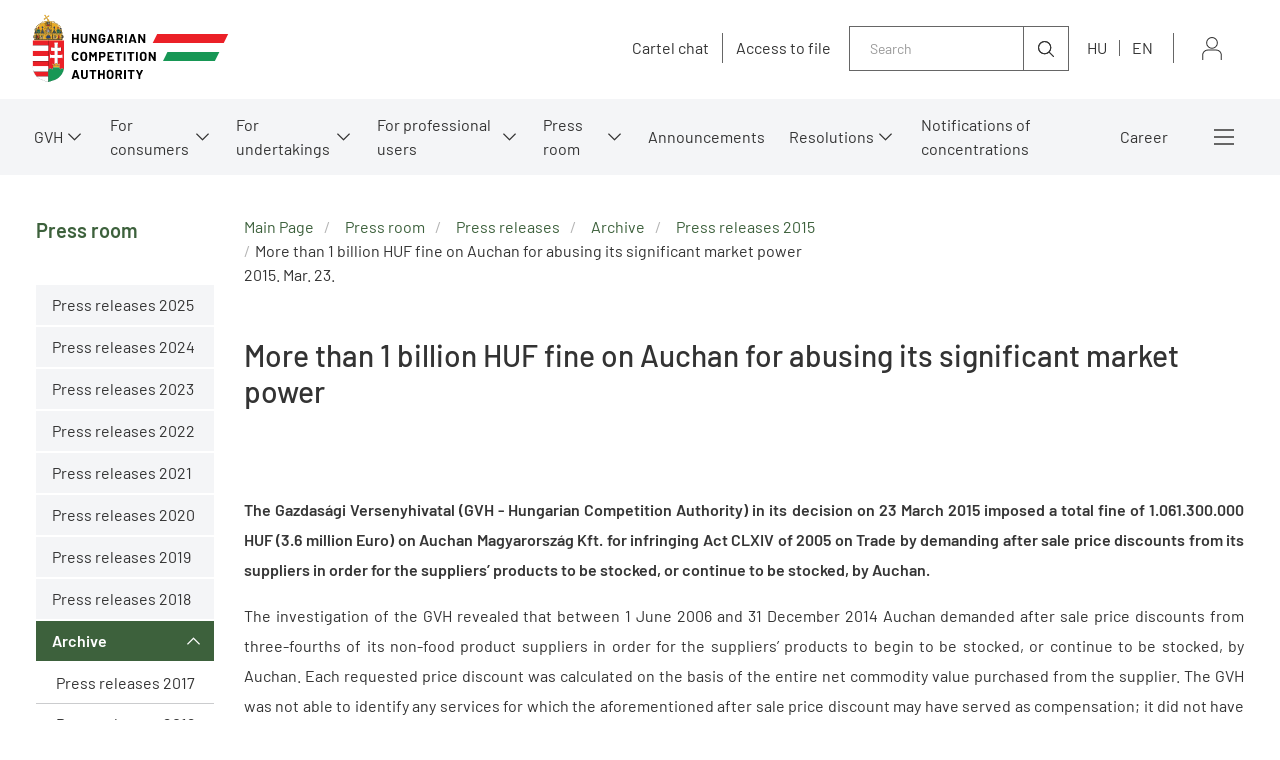

--- FILE ---
content_type: text/html;charset=UTF-8
request_url: https://kartell.gvh.hu/en/press_room/press_releases/archive/press_releases_2015/more_than_1_billion_huf_fine_on_auchan_for_abusing
body_size: 200511
content:
<!DOCTYPE html>
<html class="loading" lang="en">
    <head>
        <meta charset="utf-8"/>
        <meta http-equiv="X-UA-Compatible" content="IE=edge"/>
        <meta name="viewport" content="width=device-width, initial-scale=1"/>
        
        <meta name="portal" content="Node-A-01"/>

        <meta name="context-path" content="/" />
        <meta name="og:title" content="More than 1 billion HUF fine on Auchan for abusing its significant market power" />
        <meta name="author" content="Baráth, Erika" />
        <meta name="og:type" content="GvhArticle" />
        <meta name="og:site_name" content="GVH" />
        
        
        <meta name="og:url" content="/en/press_room/press_releases/archive/press_releases_2015/more_than_1_billion_huf_fine_on_auchan_for_abusing" />
        <meta name="_csrf" content="c93ada15-4e59-46f0-aa99-dfef0ccc1cf6"/> <meta name="_csrf_header" content="X-SECURITY"/>

    	<link rel="shortcut icon" type="image/x-icon" href="/assets/gvh/modules_site/gvh-portal/images/favicon/favicon.ico">
    	<link rel="icon" type="image/png" href="/assets/gvh/modules_site/gvh-portal/images/favicon/favicon.png">

        
        <script type="text/plain" data-name="portal:loaderConfiguration">{"baseURL":"/assets/","paths":{"@ponte/dialog":"default/modules_vendor/@ponte/dialog","@ponte/dialog-aurelia":"default/modules_vendor/@ponte/dialog-aurelia","alertify":"default/modules_vendor/alertify","aurelia-binding":"default/modules_vendor/aurelia-binding","aurelia-bootstrapper":"default/modules_vendor/aurelia-bootstrapper","aurelia-dependency-injection":"default/modules_vendor/aurelia-dependency-injection","aurelia-dialog":"default/modules_vendor/aurelia-dialog","aurelia-event-aggregator":"default/modules_vendor/aurelia-event-aggregator","aurelia-fetch-client":"default/modules_vendor/aurelia-fetch-client","aurelia-framework":"default/modules_vendor/aurelia-framework","aurelia-history":"default/modules_vendor/aurelia-history","aurelia-history-browser":"default/modules_vendor/aurelia-history-browser","aurelia-loader":"default/modules_vendor/aurelia-loader","aurelia-loader-default":"default/modules_vendor/aurelia-loader-default","aurelia-logging":"default/modules_vendor/aurelia-logging","aurelia-logging-console":"default/modules_vendor/aurelia-logging-console","aurelia-metadata":"default/modules_vendor/aurelia-metadata","aurelia-pal":"default/modules_vendor/aurelia-pal","aurelia-pal-browser":"default/modules_vendor/aurelia-pal-browser","aurelia-path":"default/modules_vendor/aurelia-path","aurelia-polyfills":"default/modules_vendor/aurelia-polyfills","aurelia-route-recognizer":"default/modules_vendor/aurelia-route-recognizer","aurelia-router":"default/modules_vendor/aurelia-router","aurelia-task-queue":"default/modules_vendor/aurelia-task-queue","aurelia-templating":"default/modules_vendor/aurelia-templating","aurelia-templating-binding":"default/modules_vendor/aurelia-templating-binding","aurelia-templating-resources":"default/modules_vendor/aurelia-templating-resources","aurelia-templating-router":"default/modules_vendor/aurelia-templating-router","aurelia-validation":"default/modules_vendor/aurelia-validation","chart.js":"default/modules_vendor/chart.js","chartjs-plugin-datalabels":"default/modules_vendor/chartjs-plugin-datalabels","chartjs-plugin-stacked100":"default/modules_vendor/chartjs-plugin-stacked100","configurableLogin":"default/modules_site/configurableLogin","css":"default/modules_vendor/css","dateTimePicker":"default/modules_vendor/dateTimePicker","defaultLogin":"2021_gvh-hu/modules_site/defaultLogin","dokk-core-form":"default/modules_site/dokk-core-form","dokk-datepicker":"default/modules_site/dokk-datepicker","dokk-features-portal-webform-manager":"default/modules_site/dokk-features-portal-webform-manager","dokk-features-portal-webform-manager_OLD":"2021_gvh-hu/modules_site/dokk-features-portal-webform-manager_OLD","dokk-observable":"default/modules_site/dokk-observable","dokk-react-form":"default/modules_site/dokk-react-form","fancybox":"default/modules_vendor/fancybox","fetch":"default/modules_vendor/fetch","forgotPassword":"default/modules_site/forgotPassword","form-portal":"default/modules_site/form-portal","google-maps":"default/modules_vendor/google-maps","google-maps-react":"default/modules_vendor/google-maps-react","gvh-customerservices":"default/modules_site/gvh-customerservices","gvh-customerservices_OLD":"2021_gvh-hu/modules_site/gvh-customerservices_OLD","gvh-kartellchat":"default/modules_site/gvh-kartellchat","gvh-kartellchat_OLD":"2021_gvh-hu/modules_site/gvh-kartellchat_OLD","gvh-portal":"2021_gvh-hu/modules_site/gvh-portal","gvh-portal-en":"2021_gvh-en/modules_site/gvh-portal-en","imageGallery":"2021_gvh-hu/modules_site/imageGallery","imask":"default/modules_vendor/imask","jquery":"default/modules_vendor/jquery","jsfile-uploader2":"default/modules_site/jsfile-uploader2","moment":"default/modules_vendor/moment","moment-timezone":"default/modules_vendor/moment-timezone","nav-datepicker":"2021_gvh-hu/modules_site/nav-datepicker","newsletter-signup-portlet":"default/modules_site/newsletter-signup-portlet","newsletter-unsubscribe-portlet":"default/modules_site/newsletter-unsubscribe-portlet","numeral":"default/modules_vendor/numeral","pdfViewer":"default/modules_site/pdfViewer","portal":"default/modules_site/portal","portal-aurelia":"default/modules_site/portal-aurelia","portal-datepicker":"2021_gvh-hu/modules_site/portal-datepicker","portal-dialog":"default/modules_site/portal-dialog","portal-select":"default/modules_site/portal-select","portal_OLD":"default/modules_site/portal_OLD","quill":"default/modules_vendor/quill","react":"default/modules_vendor/react","react-datepicker":"default/modules_vendor/react-datepicker","react-dom":"default/modules_vendor/react-dom","react-select":"default/modules_vendor/react-select","select2":"default/modules_vendor/select2","session-timer":"2021_gvh-hu/modules_site/session-timer","slick":"default/modules_vendor/slick","slickCarousel":"default/modules_site/slickCarousel","solr":"2021_gvh-hu/modules_site/solr","text":"default/modules_vendor/text","tinymce":"default/modules_site/tinymce","token-processors":"default/modules_site/token-processors","tslib":"default/modules_vendor/tslib","tui-chart":"default/modules_vendor/tui-chart","two-js":"default/modules_vendor/two-js"},"packages":{"@ponte/dialog":{"main":"index.js","meta":{"*.js":{"format":"register","build":true},"*.css":{"loader":"css","format":"global"},"*.scss":{"loader":"css","format":"global"}}},"@ponte/dialog-aurelia":{"main":"index.js","meta":{"*.js":{"format":"register","build":true},"*.css":{"loader":"css","format":"global"},"*.scss":{"loader":"css","format":"global"}}},"alertify":{"main":"alertify.min.js","defaultExtension":"js","meta":{"*.js":{"format":"register","exports":"alertify","minify":true,"build":true},"*.css":{"loader":"css","format":"global"},"*.scss":{"loader":"css","format":"global"}}},"aurelia-binding":{"main":"aurelia-binding.js","defaultExtension":"js","meta":{"*.js":{"format":"register","minify":true,"build":true},"*.css":{"loader":"css","format":"global"},"*.scss":{"loader":"css","format":"global"}}},"aurelia-bootstrapper":{"main":"aurelia-bootstrapper","defaultExtension":"js","meta":{"*.js":{"format":"register","minify":true,"build":true},"*.css":{"loader":"css","format":"global"},"*.scss":{"loader":"css","format":"global"}}},"aurelia-dependency-injection":{"main":"aurelia-dependency-injection","defaultExtension":"js","meta":{"*.js":{"format":"register","minify":true,"build":true},"*.css":{"loader":"css","format":"global"},"*.scss":{"loader":"css","format":"global"}}},"aurelia-dialog":{"main":"aurelia-dialog","defaultExtension":"js","meta":{"*.js":{"format":"register","minify":true,"build":true},"*.css":{"loader":"css","format":"global"},"*.scss":{"loader":"css","format":"global"}}},"aurelia-event-aggregator":{"main":"aurelia-event-aggregator","defaultExtension":"js","meta":{"*.js":{"format":"register","minify":true,"build":true},"*.css":{"loader":"css","format":"global"},"*.scss":{"loader":"css","format":"global"}}},"aurelia-fetch-client":{"main":"aurelia-fetch-client.js","defaultExtension":"js","meta":{"*.js":{"format":"register","minify":true,"build":true},"*.css":{"loader":"css","format":"global"},"*.scss":{"loader":"css","format":"global"}}},"aurelia-framework":{"main":"aurelia-framework","defaultExtension":"js","meta":{"*.js":{"format":"register","minify":true,"build":true},"*.css":{"loader":"css","format":"global"},"*.scss":{"loader":"css","format":"global"}}},"aurelia-history":{"main":"aurelia-history","defaultExtension":"js","meta":{"*.js":{"format":"register","minify":true,"build":true},"*.css":{"loader":"css","format":"global"},"*.scss":{"loader":"css","format":"global"}}},"aurelia-history-browser":{"main":"aurelia-history-browser","defaultExtension":"js","meta":{"*.js":{"format":"register","minify":true,"build":true},"*.css":{"loader":"css","format":"global"},"*.scss":{"loader":"css","format":"global"}}},"aurelia-loader":{"main":"aurelia-loader","defaultExtension":"js","meta":{"*.js":{"format":"register","minify":true,"build":true},"*.css":{"loader":"css","format":"global"},"*.scss":{"loader":"css","format":"global"}}},"aurelia-loader-default":{"main":"aurelia-loader-default","defaultExtension":"js","meta":{"*.js":{"format":"register","minify":true,"build":true},"*.css":{"loader":"css","format":"global"},"*.scss":{"loader":"css","format":"global"}}},"aurelia-logging":{"main":"aurelia-logging","defaultExtension":"js","meta":{"*.js":{"format":"register","minify":true,"build":true},"*.css":{"loader":"css","format":"global"},"*.scss":{"loader":"css","format":"global"}}},"aurelia-logging-console":{"main":"aurelia-logging-console","defaultExtension":"js","meta":{"*.js":{"format":"register","minify":true,"build":true},"*.css":{"loader":"css","format":"global"},"*.scss":{"loader":"css","format":"global"}}},"aurelia-metadata":{"main":"aurelia-metadata","defaultExtension":"js","meta":{"*.js":{"format":"register","minify":true,"build":true},"*.css":{"loader":"css","format":"global"},"*.scss":{"loader":"css","format":"global"}}},"aurelia-pal":{"main":"aurelia-pal","defaultExtension":"js","meta":{"*.js":{"format":"register","minify":true,"build":true},"*.css":{"loader":"css","format":"global"},"*.scss":{"loader":"css","format":"global"}}},"aurelia-pal-browser":{"main":"aurelia-pal-browser","defaultExtension":"js","meta":{"*.js":{"format":"register","minify":true,"build":true},"*.css":{"loader":"css","format":"global"},"*.scss":{"loader":"css","format":"global"}}},"aurelia-path":{"main":"aurelia-path","defaultExtension":"js","meta":{"*.js":{"format":"register","minify":true,"build":true},"*.css":{"loader":"css","format":"global"},"*.scss":{"loader":"css","format":"global"}}},"aurelia-polyfills":{"main":"aurelia-polyfills","defaultExtension":"js","meta":{"*.js":{"format":"register","minify":true,"build":true},"*.css":{"loader":"css","format":"global"},"*.scss":{"loader":"css","format":"global"}}},"aurelia-route-recognizer":{"main":"aurelia-route-recognizer","defaultExtension":"js","meta":{"*.js":{"format":"register","minify":true,"build":true},"*.css":{"loader":"css","format":"global"},"*.scss":{"loader":"css","format":"global"}}},"aurelia-router":{"main":"aurelia-router","defaultExtension":"js","meta":{"*.js":{"format":"register","minify":true,"build":true},"*.css":{"loader":"css","format":"global"},"*.scss":{"loader":"css","format":"global"}}},"aurelia-task-queue":{"main":"aurelia-task-queue","defaultExtension":"js","meta":{"*.js":{"format":"register","minify":true,"build":true},"*.css":{"loader":"css","format":"global"},"*.scss":{"loader":"css","format":"global"}}},"aurelia-templating":{"main":"aurelia-templating","defaultExtension":"js","meta":{"*.js":{"format":"register","minify":true,"build":true},"*.css":{"loader":"css","format":"global"},"*.scss":{"loader":"css","format":"global"}}},"aurelia-templating-binding":{"main":"aurelia-templating-binding","defaultExtension":"js","meta":{"*.js":{"format":"register","minify":true,"build":true},"*.css":{"loader":"css","format":"global"},"*.scss":{"loader":"css","format":"global"}}},"aurelia-templating-resources":{"main":"aurelia-templating-resources","defaultExtension":"js","meta":{"*.js":{"format":"register","minify":true,"build":true},"*.css":{"loader":"css","format":"global"},"*.scss":{"loader":"css","format":"global"}}},"aurelia-templating-router":{"main":"aurelia-templating-router","defaultExtension":"js","meta":{"*.js":{"format":"register","minify":true,"build":true},"*.css":{"loader":"css","format":"global"},"*.scss":{"loader":"css","format":"global"}}},"aurelia-validation":{"main":"aurelia-validation.js","meta":{"*.js":{"build":true,"format":"register"},"*.css":{"loader":"css","format":"global"},"*.scss":{"loader":"css","format":"global"}}},"chart.js":{"main":"Chart.js","meta":{"Chart.js":{"format":"register","minify":true,"build":true},"*.css":{"loader":"css","format":"global"},"*.scss":{"loader":"css","format":"global"}}},"chartjs-plugin-datalabels":{"main":"chartjs-plugin-datalabels.js","meta":{"chartjs-plugin-datalabels.js":{"format":"register","minify":true,"build":true},"*.css":{"loader":"css","format":"global"},"*.scss":{"loader":"css","format":"global"}}},"chartjs-plugin-stacked100":{"main":"index.js","meta":{"index.js":{"minify":true,"build":true,"format":"register"},"*.css":{"loader":"css","format":"global"},"*.scss":{"loader":"css","format":"global"}}},"configurableLogin":{"main":"login.js","defaultExtension":"js","meta":{"*.js":{"minify":true,"build":true,"format":"register"},"*.scss":{"loader":"css","format":"global"},"*.css":{"loader":"css","format":"global"}}},"css":{"main":"css.js","meta":{"*.js":{"build":true,"format":"register"},"*.css":{"loader":"css","format":"global"},"*.scss":{"loader":"css","format":"global"}}},"dateTimePicker":{"main":"DateTimePicker.js","defaultExtension":"js","meta":{"*.js":{"format":"register","exports":"jQuery","deps":["jquery/jquery-ui-1.12.1"],"minify":true,"build":true},"*.css":{"loader":"css","format":"global"},"*.scss":{"loader":"css","format":"global"}}},"defaultLogin":{"main":"login.js","defaultExtension":"js","meta":{"*.js":{"minify":true,"build":true,"format":"register"},"*.scss":{"loader":"css","format":"global"},"*.css":{"loader":"css","format":"global"}}},"dokk-core-form":{"main":"dist/index.js","defaultExtension":"js","meta":{"dist/*.js":{"format":"register","minify":true,"build":true},"*.css":{"loader":"css","format":"global"},"*.scss":{"loader":"css","format":"global"}}},"dokk-datepicker":{"main":"dist/index.js","defaultExtension":"js","meta":{"*.js":{"format":"register","build":true},"*.css":{"loader":"css","format":"global"},"*.scss":{"loader":"css","format":"global"}}},"dokk-features-portal-webform-manager":{"main":"dist/webform-manager.js","defaultExtension":"js","meta":{"dist/*.js":{"format":"register","build":true},"*.css":{"loader":"css","format":"global"},"*.scss":{"loader":"css","format":"global"}}},"dokk-features-portal-webform-manager_OLD":{"main":"index.js","defaultExtension":"js","meta":{"*.js":{"minify":true,"build":true,"format":"register"},"*.html":{},"*.css":{"loader":"css","format":"global"},"*.scss":{"loader":"css","format":"global"}}},"dokk-observable":{"main":"dist/index.js","defaultExtension":"js","meta":{"dist/*.js":{"format":"register","minify":true,"build":true},"*.css":{"loader":"css","format":"global"},"*.scss":{"loader":"css","format":"global"}}},"dokk-react-form":{"main":"useForm.js","defaultExtension":"js","meta":{"*.js":{"build":true,"format":"register"},"*.css":{"loader":"css","format":"global"},"*.scss":{"loader":"css","format":"global"}}},"fancybox":{"main":"jquery.fancybox.min.js","defaultExtension":"js","meta":{"*.js":{"format":"register","exports":"jQuery","deps":["jquery","./jquery.fancybox.min.css"],"minify":true,"build":true},"*.css":{"loader":"css","format":"global"},"*.scss":{"loader":"css","format":"global"}}},"fetch":{"main":"fetch.2.0.3.min.js","defaultExtension":"js","meta":{"*.js":{"format":"register","exports":"jQuery","build":true},"*.css":{"loader":"css","format":"global"},"*.scss":{"loader":"css","format":"global"}}},"forgotPassword":{"main":"forgotPasswordChanger.js","defaultExtension":"js","meta":{"forgotPasswordChanger.js":{"build":true,"format":"register"},"*.css":{"loader":"css","format":"global"},"*.scss":{"loader":"css","format":"global"}}},"form-portal":{"main":"dist/form-portal.js","defaultExtension":"js","meta":{"dist/*.js":{"format":"register","minify":true,"build":true},"*.css":{"loader":"css","format":"global"},"*.scss":{"loader":"css","format":"global"}}},"google-maps":{"main":"google-maps.js","defaultExtension":"js","meta":{"*.js":{"minify":true,"build":true,"format":"register"},"*.css":{"loader":"css","format":"global"},"*.scss":{"loader":"css","format":"global"}}},"google-maps-react":{"main":"google_maps_api.jsx","defaultExtension":"jsx","meta":{"*.jsx":{"minify":true,"build":true,"format":"register"},"*.css":{"loader":"css","format":"global"},"*.scss":{"loader":"css","format":"global"}}},"gvh-customerservices":{"main":"dist/gvh-customerservices.js","defaultExtension":"js","meta":{"dist/*.js":{"format":"register","build":true},"*.css":{"loader":"css","format":"global"},"*.scss":{"loader":"css","format":"global"}}},"gvh-customerservices_OLD":{"main":"gvh-customerservices.js","defaultExtension":"js","meta":{"*.js":{"build":true,"format":"register"},"*.css":{"loader":"css","format":"global"},"*.scss":{"loader":"css","format":"global"}}},"gvh-kartellchat":{"main":"dist/gvh-kartellchat.js","defaultExtension":"js","meta":{"dist/*.js":{"format":"register","build":true},"*.css":{"loader":"css","format":"global"},"*.scss":{"loader":"css","format":"global"}}},"gvh-kartellchat_OLD":{"main":"gvh-kartellchat.js","defaultExtension":"js","meta":{"*.js":{"build":true,"format":"register"},"*.css":{"loader":"css","format":"global"},"*.scss":{"loader":"css","format":"global"}}},"gvh-portal":{"main":"main.js","meta":{"*.js":{"format":"register","build":true},"styles/loading.scss":{"loader":"css","format":"global"},"*.scss":{"loader":"css","format":"global"}}},"gvh-portal-en":{"main":"main.js","meta":{"*.js":{"format":"register","build":true},"styles/loading.scss":{"loader":"css","format":"global"},"*.scss":{"loader":"css","format":"global"}}},"imageGallery":{"main":"image-gallery.js","defaultExtension":"js","meta":{"image-gallery.js":{"deps":["./image-gallery.css"],"build":true,"format":"register"},"image-gallery.css":{"loader":"css","format":"global"},"*.css":{"loader":"css","format":"global"},"*.scss":{"loader":"css","format":"global"}}},"imask":{"main":"imask.min.js","meta":{"*.js":{"format":"register","minify":true,"build":true},"*.css":{"loader":"css","format":"global"},"*.scss":{"loader":"css","format":"global"}}},"jquery":{"main":"index.js","defaultExtension":"js","meta":{"index.js":{"format":"register","minify":true,"build":true},"jquery-3.6.0.min.js":{"format":"register","exports":"jQuery","minify":true,"deps":[],"build":true},"jquery-ui-1.12.1/*.js":{"format":"register","exports":"jQuery","minify":true,"deps":["../jquery-3.6.0.min.js"],"build":true},"jquery-ui-1.12.1/*.css":{"loader":"css","format":"global"},"*.css":{"loader":"css","format":"global"},"*.scss":{"loader":"css","format":"global"}}},"jsfile-uploader2":{"main":"dist/index.js","defaultExtension":"js","meta":{"*.js":{"format":"register","build":true},"*.css":{"loader":"css","format":"global"},"*.scss":{"loader":"css","format":"global"}}},"moment":{"main":"moment-main.js","defaultExtension":"js","meta":{"*.js":{"format":"register","minify":true,"build":true},"*.css":{"loader":"css","format":"global"},"*.scss":{"loader":"css","format":"global"}}},"moment-timezone":{"main":"moment-timezone-with-data.js","defaultExtension":"js","meta":{"*.js":{"format":"register","minify":true,"build":true},"*.css":{"loader":"css","format":"global"},"*.scss":{"loader":"css","format":"global"}}},"nav-datepicker":{"main":"index.jsx","defaultExtension":"jsx","meta":{"*.js":{"build":true,"format":"register"},"*.jsx":{"build":true,"format":"register"},"*.scss":{"loader":"css","format":"global"},"*.css":{"loader":"css","format":"global"}}},"newsletter-signup-portlet":{"main":"newsletter-signup-portlet.js","defaultExtension":"js","meta":{"newsletter-signup-portlet.js":{"minify":true,"build":true,"format":"register"},"*.css":{"loader":"css","format":"global"},"*.scss":{"loader":"css","format":"global"}}},"newsletter-unsubscribe-portlet":{"main":"newsletter-unsubscribe-portlet.js","defaultExtension":"js","meta":{"newsletter-unsubscribe-portlet.js":{"minify":true,"build":true,"format":"register"},"*.css":{"loader":"css","format":"global"},"*.scss":{"loader":"css","format":"global"}}},"numeral":{"main":"index.js","defaultExtension":"js","meta":{"index.js":{"minify":true,"build":true,"format":"register"},"locales.js":{"format":"register","deps":["./numeral"],"minify":true,"build":true},"numeral.js":{"format":"register","minify":true,"build":true},"*.css":{"loader":"css","format":"global"},"*.scss":{"loader":"css","format":"global"}}},"pdfViewer":{"main":"pdf-pager.jsx","defaultExtension":"js","meta":{"pdf-viewer.js":{"deps":[],"build":true,"format":"register"},"*.jsx":{"deps":[],"build":true,"format":"register"},"*.scss":{"loader":"css","format":"global"},"*.css":{"loader":"css","format":"global"}}},"portal":{"main":"dist/portal.js","defaultExtension":"js","meta":{"dist/*.js":{"format":"register","build":true},"*.css":{"loader":"css","format":"global"},"*.scss":{"loader":"css","format":"global"}}},"portal-aurelia":{"main":"dist/main.js","defaultExtension":"js","meta":{"*.js":{"format":"register","build":true},"*.css":{"loader":"css","format":"global"},"*.scss":{"loader":"css","format":"global"}}},"portal-datepicker":{"main":"index.jsx","defaultExtension":"jsx","meta":{"*.js":{"build":true,"format":"register"},"*.jsx":{"build":true,"format":"register"},"*.scss":{"loader":"css","format":"global"},"*.css":{"loader":"css","format":"global"}}},"portal-dialog":{"main":"src/portal-dialog.js","defaultExtension":"js","meta":{"*.js":{"format":"register","build":true},"*.css":{"loader":"css","format":"global"},"*.scss":{"loader":"css","format":"global"}}},"portal-select":{"main":"index.jsx","defaultExtension":"jsx","meta":{"*.jsx":{"build":true,"format":"register"},"*.css":{"loader":"css","format":"global"},"*.scss":{"loader":"css","format":"global"}}},"portal_OLD":{"main":"main.js","defaultExtension":"js","meta":{"*.js":{"format":"register","build":true},"*.css":{"loader":"css","format":"global"},"*.scss":{"loader":"css","format":"global"}}},"quill":{"main":"quill.min.js","defaultExtension":"js","meta":{"*.js":{"format":"register","exports":"Quill","deps":["./quill.snow.css"],"build":true},"*.css":{"loader":"css","format":"global"},"*.scss":{"loader":"css","format":"global"}}},"react":{"main":"react.min.js","defaultExtension":"js","meta":{"react.min.js":{"format":"amd","deps":[]},"*.css":{"loader":"css","format":"global"},"*.scss":{"loader":"css","format":"global"}}},"react-datepicker":{"main":"dist/react-datepicker.js","defaultExtension":"js","meta":{"react-datepicker.js":{"format":"amd"},"*.css":{"loader":"css","format":"global"},"*.scss":{"loader":"css","format":"global"}}},"react-dom":{"main":"react-dom.min.js","defaultExtension":"js","meta":{"react-dom.min.js":{"format":"amd","deps":["react"]},"*.css":{"loader":"css","format":"global"},"*.scss":{"loader":"css","format":"global"}}},"react-select":{"main":"index-prod.umd.js","defaultExtension":"js","meta":{"index-prod.umd.js":{"format":"amd","deps":[]},"*.css":{"loader":"css","format":"global"},"*.scss":{"loader":"css","format":"global"}}},"select2":{"main":"index.js","meta":{"select2.min.js":{"format":"register","minify":true,"build":true},"index.js":{"minify":true,"build":true,"format":"register"},"*.css":{"loader":"css","format":"global"},"*.scss":{"loader":"css","format":"global"}}},"session-timer":{"main":"session-timer.js","meta":{"*.js":{"format":"register","build":true},"*.scss":{"loader":"css","format":"global"}}},"slick":{"main":"slick.min.js","defaultExtension":"js","meta":{"slick.min.js":{"format":"register","export":"jQuery","minify":true,"deps":["jquery","./slick.scss","./slick-theme.scss"],"build":true},"*.scss":{"loader":"css","format":"global"},"*.css":{"loader":"css","format":"global"}}},"slickCarousel":{"main":"carousel.js","defaultExtension":"js","meta":{"carousel.js":{"build":true,"format":"register"},"responsiveConfigPlugin.js":{"build":true,"format":"register"},"simpleConfigPlugin.js":{"build":true,"format":"register"},"*.css":{"loader":"css","format":"global"},"*.scss":{"loader":"css","format":"global"}}},"solr":{"defaultExtension":"js","meta":{"solr_result.js":{"build":true,"format":"register"},"testPlugin.js":{"build":true,"format":"register"},"solr_search.js":{"build":true,"format":"register"},"typeahead.bundle.min.js":{"format":"register","exports":"jQuery","build":true},"*.css":{"loader":"css","format":"global"},"*.scss":{"loader":"css","format":"global"}}},"text":{"main":"text.js","meta":{"*.js":{"format":"register","minify":true,"build":true},"*.css":{"loader":"css","format":"global"},"*.scss":{"loader":"css","format":"global"}}},"tinymce":{"main":"dist/index.js","defaultExtension":"js","meta":{"*.js":{"format":"register","build":true},"*.css":{"loader":"css","format":"global"},"*.scss":{"loader":"css","format":"global"}}},"token-processors":{"defaultExtension":"js","meta":{"*.js":{"build":true,"format":"register"},"*.css":{"loader":"css","format":"global"},"*.scss":{"loader":"css","format":"global"}}},"tslib":{"main":"tslib.js","meta":{"*.js":{"format":"register","build":true},"*.css":{"loader":"css","format":"global"},"*.scss":{"loader":"css","format":"global"}}},"tui-chart":{"main":"index.js","defaultExtension":"js","meta":{"*.js":{"format":"amd","deps":[]},"*.css":{"loader":"css","format":"global"},"*.scss":{"loader":"css","format":"global"}}},"two-js":{"main":"two.min.js","defaultExtension":"js","meta":{"*.js":{"minify":true,"build":true,"format":"register"},"*.css":{"loader":"css","format":"global"},"*.scss":{"loader":"css","format":"global"}}}},"bundles":{"default/modules_vendor/aurelia-binding/aurelia-binding.bundle.js":["aurelia-binding/aurelia-binding.js","aurelia-binding/index.js"],"default/modules_vendor/aurelia-bootstrapper/aurelia-bootstrapper.bundle.js":["aurelia-bootstrapper/aurelia-bootstrapper.js","aurelia-bootstrapper/index.js"],"default/modules_vendor/aurelia-dependency-injection/aurelia-dependency-injection.bundle.js":["aurelia-dependency-injection/index.js","aurelia-dependency-injection/aurelia-dependency-injection.js"],"default/modules_vendor/aurelia-dialog/aurelia-dialog.bundle.js":["aurelia-dialog/dialog-configuration.js","aurelia-dialog/dialog-close-error.js","aurelia-dialog/aurelia-dialog.js","aurelia-dialog/lifecycle.js","aurelia-dialog/ux-dialog-body.js","aurelia-dialog/ux-dialog-header.js","aurelia-dialog/interfaces.js","aurelia-dialog/dialog-controller.js","aurelia-dialog/renderer.js","aurelia-dialog/dialog-service.js","aurelia-dialog/dialog-result.js","aurelia-dialog/dialog-cancel-error.js","aurelia-dialog/dialog-renderer.js","aurelia-dialog/attach-focus.js","aurelia-dialog/ux-dialog-footer.js","aurelia-dialog/dialog-settings.js","aurelia-dialog/ux-dialog.js"],"default/modules_vendor/aurelia-event-aggregator/aurelia-event-aggregator.bundle.js":["aurelia-event-aggregator/index.js","aurelia-event-aggregator/aurelia-event-aggregator.js"],"default/modules_vendor/aurelia-fetch-client/aurelia-fetch-client.bundle.js":["aurelia-fetch-client/index.js","aurelia-fetch-client/aurelia-fetch-client.js"],"default/modules_vendor/aurelia-framework/aurelia-framework.bundle.js":["aurelia-framework/index.js","aurelia-framework/aurelia-framework.js"],"default/modules_vendor/aurelia-history/aurelia-history.bundle.js":["aurelia-history/aurelia-history.js","aurelia-history/index.js"],"default/modules_vendor/aurelia-history-browser/aurelia-history-browser.bundle.js":["aurelia-history-browser/index.js","aurelia-history-browser/aurelia-history-browser.js"],"default/modules_vendor/aurelia-loader/aurelia-loader.bundle.js":["aurelia-loader/aurelia-loader.js","aurelia-loader/index.js"],"default/modules_vendor/aurelia-loader-default/aurelia-loader-default.bundle.js":["aurelia-loader-default/index.js","aurelia-loader-default/aurelia-loader-default.js"],"default/modules_vendor/aurelia-logging/aurelia-logging.bundle.js":["aurelia-logging/index.js","aurelia-logging/aurelia-logging.js"],"default/modules_vendor/aurelia-logging-console/aurelia-logging-console.bundle.js":["aurelia-logging-console/index.js","aurelia-logging-console/aurelia-logging-console.js"],"default/modules_vendor/aurelia-metadata/aurelia-metadata.bundle.js":["aurelia-metadata/index.js","aurelia-metadata/aurelia-metadata.js"],"default/modules_vendor/aurelia-pal/aurelia-pal.bundle.js":["aurelia-pal/index.js","aurelia-pal/aurelia-pal.js"],"default/modules_vendor/aurelia-pal-browser/aurelia-pal-browser.bundle.js":["aurelia-pal-browser/aurelia-pal-browser.js","aurelia-pal-browser/index.js"],"default/modules_vendor/aurelia-path/aurelia-path.bundle.js":["aurelia-path/aurelia-path.js","aurelia-path/index.js"],"default/modules_vendor/aurelia-polyfills/aurelia-polyfills.bundle.js":["aurelia-polyfills/aurelia-polyfills.js","aurelia-polyfills/index.js"],"default/modules_vendor/aurelia-route-recognizer/aurelia-route-recognizer.bundle.js":["aurelia-route-recognizer/index.js","aurelia-route-recognizer/aurelia-route-recognizer.js"],"default/modules_vendor/aurelia-router/aurelia-router.bundle.js":["aurelia-router/aurelia-router.js","aurelia-router/index.js"],"default/modules_vendor/aurelia-task-queue/aurelia-task-queue.bundle.js":["aurelia-task-queue/index.js","aurelia-task-queue/aurelia-task-queue.js"],"default/modules_vendor/aurelia-templating/aurelia-templating.bundle.js":["aurelia-templating/aurelia-templating.js","aurelia-templating/index.js"],"default/modules_vendor/aurelia-templating-binding/aurelia-templating-binding.bundle.js":["aurelia-templating-binding/aurelia-templating-binding.js","aurelia-templating-binding/index.js"],"default/modules_vendor/aurelia-templating-resources/aurelia-templating-resources.bundle.js":["aurelia-templating-resources/binding-signaler.js","aurelia-templating-resources/show.js","aurelia-templating-resources/if.js","aurelia-templating-resources/throttle-binding-behavior.js","aurelia-templating-resources/css-resource.js","aurelia-templating-resources/self-binding-behavior.js","aurelia-templating-resources/map-repeat-strategy.js","aurelia-templating-resources/debounce-binding-behavior.js","aurelia-templating-resources/repeat-utilities.js","aurelia-templating-resources/number-repeat-strategy.js","aurelia-templating-resources/else.js","aurelia-templating-resources/aurelia-templating-resources.js","aurelia-templating-resources/focus.js","aurelia-templating-resources/set-repeat-strategy.js","aurelia-templating-resources/sanitize-html.js","aurelia-templating-resources/binding-mode-behaviors.js","aurelia-templating-resources/html-sanitizer.js","aurelia-templating-resources/with.js","aurelia-templating-resources/index.js","aurelia-templating-resources/replaceable.js","aurelia-templating-resources/signal-binding-behavior.js","aurelia-templating-resources/array-repeat-strategy.js","aurelia-templating-resources/repeat-strategy-locator.js","aurelia-templating-resources/dynamic-element.js","aurelia-templating-resources/if-core.js","aurelia-templating-resources/aurelia-hide-style.js","aurelia-templating-resources/hide.js","aurelia-templating-resources/update-trigger-binding-behavior.js","aurelia-templating-resources/abstract-repeater.js","aurelia-templating-resources/null-repeat-strategy.js","aurelia-templating-resources/html-resource-plugin.js","aurelia-templating-resources/repeat.js","aurelia-templating-resources/compose.js","aurelia-templating-resources/analyze-view-factory.js","aurelia-templating-resources/attr-binding-behavior.js"],"default/modules_vendor/aurelia-templating-router/aurelia-templating-router.bundle.js":["aurelia-templating-router/route-loader.js","aurelia-templating-router/router-view.js","aurelia-templating-router/index.js","aurelia-templating-router/route-href.js","aurelia-templating-router/aurelia-templating-router.js"],"default/modules_vendor/css/css.bundle.js":["css/dokk-theme.js","css/css.js"],"default/modules_site/dokk-core-form/dokk-core-form.bundle.js":["dokk-core-form/dist/index.js"],"default/modules_site/dokk-features-portal-webform-manager/webform-manager.bundle.js":["dokk-features-portal-webform-manager/dist/common/util/event-emitter.js","dokk-features-portal-webform-manager/dist/common/form-detail-panel/form-detail-panel.html.js","dokk-features-portal-webform-manager/dist/form-detail-panel.js","dokk-features-portal-webform-manager/dist/common/form-detail-panel/webform-meta-state.js","dokk-features-portal-webform-manager/dist/dashboard/custom-elements/tree-view.html.js","dokk-features-portal-webform-manager/dist/dashboard/routes/category-tree.js","dokk-features-portal-webform-manager/dist/dashboard.js","dokk-features-portal-webform-manager/dist/dashboard/routes/form-detail.html.js","dokk-features-portal-webform-manager/dist/common/form-detail-panel/form-submission-list.html.js","dokk-features-portal-webform-manager/dist/common/custom-elements/inline-dialog-view.js","dokk-features-portal-webform-manager/dist/dashboard/app.js","dokk-features-portal-webform-manager/dist/form-detail/app.html.js","dokk-features-portal-webform-manager/dist/webform-manager.js","dokk-features-portal-webform-manager/dist/common/util/observable/task-manager.js","dokk-features-portal-webform-manager/dist/webform-controller/webform-controller.js","dokk-features-portal-webform-manager/dist/dashboard/routes/form-list.html.js","dokk-features-portal-webform-manager/dist/dashboard/custom-elements/page-list.html.js","dokk-features-portal-webform-manager/dist/dashboard/custom-elements/tree-view-node.html.js","dokk-features-portal-webform-manager/dist/common/form-detail-panel/form-submission-list-item.html.js","dokk-features-portal-webform-manager/dist/common/form-detail-panel/submission-meta-state.js","dokk-features-portal-webform-manager/dist/common/form-detail-panel/webform-meta-status.js","dokk-features-portal-webform-manager/dist/dashboard/custom-elements/form-row.js","dokk-features-portal-webform-manager/dist/dashboard/custom-elements/search-bar.html.js","dokk-features-portal-webform-manager/dist/form-detail/app.js","dokk-features-portal-webform-manager/dist/common/util/smooth-scroll.js","dokk-features-portal-webform-manager/dist/common/form-detail-panel/webform-meta-status.html.js","dokk-features-portal-webform-manager/dist/dashboard/routes/form-detail.js","dokk-features-portal-webform-manager/dist/common/custom-elements/dashboard-date-time-picker.html.js","dokk-features-portal-webform-manager/dist/dashboard/custom-elements/search-bar.js","dokk-features-portal-webform-manager/dist/dashboard/routes/empty-form-detail.html.js","dokk-features-portal-webform-manager/dist/common/service/form-service.js","dokk-features-portal-webform-manager/dist/common/util/inline-dialog-renderer.js","dokk-features-portal-webform-manager/dist/common/util/observable/observable.js","dokk-features-portal-webform-manager/dist/common/util/observable/observable-adapter.js","dokk-features-portal-webform-manager/dist/common/constants.js","dokk-features-portal-webform-manager/dist/common/form-panel/form-panel.js","dokk-features-portal-webform-manager/dist/dashboard/routes/category-tree.html.js","dokk-features-portal-webform-manager/dist/css/eform_main.scss.js","dokk-features-portal-webform-manager/dist/dashboard/custom-elements/form-row.html.js","dokk-features-portal-webform-manager/dist/dashboard/app.html.js","dokk-features-portal-webform-manager/dist/common/custom-elements/dashboard-date-time-picker.js","dokk-features-portal-webform-manager/dist/dashboard/custom-elements/form-breadcrumb.js","dokk-features-portal-webform-manager/dist/dashboard/custom-elements/form-breadcrumb.html.js","dokk-features-portal-webform-manager/dist/dashboard/routes/form-list.js","dokk-features-portal-webform-manager/dist/common/util/observable/object-with-observer.js","dokk-features-portal-webform-manager/dist/dashboard/custom-elements/tree-view.js","dokk-features-portal-webform-manager/dist/common/service/webform-submit-adapter-manager.js","dokk-features-portal-webform-manager/dist/common/form-detail-panel/form-submission-list-item.js","dokk-features-portal-webform-manager/dist/common/service/inline-dialog-service.js","dokk-features-portal-webform-manager/dist/common/util/observable/task-manager-decorator.js","dokk-features-portal-webform-manager/dist/common/form-panel/form-panel.html.js","dokk-features-portal-webform-manager/dist/common/form-detail-panel/submission-meta-state.html.js","dokk-features-portal-webform-manager/dist/common/form-detail-panel/form-submission-list.js","dokk-features-portal-webform-manager/dist/common/form-detail-panel/form-detail-panel.js","dokk-features-portal-webform-manager/dist/dashboard/custom-elements/page-list.js","dokk-features-portal-webform-manager/dist/common/util/AnimationSystem.js","dokk-features-portal-webform-manager/dist/dashboard/routes/empty-form-detail.js","dokk-features-portal-webform-manager/dist/webform-controller/webform-controller.html.js","dokk-features-portal-webform-manager/dist/dashboard/custom-elements/tree-view-node.js","dokk-features-portal-webform-manager/dist/common/util/task-queue.js","dokk-features-portal-webform-manager/dist/common/util/path-builder.js","dokk-features-portal-webform-manager/dist/common/util/query.js","dokk-features-portal-webform-manager/dist/common/form-detail-panel/webform-meta-state.html.js","dokk-features-portal-webform-manager/dist/common/common.js"],"2021_gvh-hu/modules_site/dokk-features-portal-webform-manager_OLD/dokk-features-portal-webform-manager.bundle.js":["dokk-features-portal-webform-manager_OLD/webform-controller/webform-controller.js","dokk-features-portal-webform-manager_OLD/common/util/event-emitter.js","dokk-features-portal-webform-manager_OLD/dashboard/custom-elements/page-list.js","dokk-features-portal-webform-manager_OLD/dashboard/routes/empty-form-detail.js","dokk-features-portal-webform-manager_OLD/common/util/observable/task-manager.js","dokk-features-portal-webform-manager_OLD/common/custom-elements/inline-dialog-view.js","dokk-features-portal-webform-manager_OLD/common/form-detail-panel/form-submission-list-item.js","dokk-features-portal-webform-manager_OLD/dashboard.js","dokk-features-portal-webform-manager_OLD/common/util/path-builder.js","dokk-features-portal-webform-manager_OLD/form-detail-panel.js","dokk-features-portal-webform-manager_OLD/common/common.js","dokk-features-portal-webform-manager_OLD/form-detail/app.js","dokk-features-portal-webform-manager_OLD/common/util/smooth-scroll.js","dokk-features-portal-webform-manager_OLD/common/util/observable/observable-adapter.js","dokk-features-portal-webform-manager_OLD/common/form-detail-panel/webform-meta-state.js","dokk-features-portal-webform-manager_OLD/common/service/form-service.js","dokk-features-portal-webform-manager_OLD/dashboard/custom-elements/tree-view-node.js","dokk-features-portal-webform-manager_OLD/common/util/observable/object-with-observer.js","dokk-features-portal-webform-manager_OLD/dashboard/custom-elements/search-bar.js","dokk-features-portal-webform-manager_OLD/common/custom-elements/dashboard-date-time-picker.js","dokk-features-portal-webform-manager_OLD/dashboard/routes/form-detail.js","dokk-features-portal-webform-manager_OLD/common/util/AnimationSystem.js","dokk-features-portal-webform-manager_OLD/common/service/inline-dialog-service.js","dokk-features-portal-webform-manager_OLD/common/util/observable/observable.js","dokk-features-portal-webform-manager_OLD/dashboard/custom-elements/tree-view.js","dokk-features-portal-webform-manager_OLD/dashboard/custom-elements/form-breadcrumb.js","dokk-features-portal-webform-manager_OLD/common/util/inline-dialog-renderer.js","dokk-features-portal-webform-manager_OLD/common/form-detail-panel/webform-meta-status.js","dokk-features-portal-webform-manager_OLD/dashboard/routes/category-tree.js","dokk-features-portal-webform-manager_OLD/common/form-detail-panel/submission-meta-state.js","dokk-features-portal-webform-manager_OLD/dashboard/custom-elements/form-row.js","dokk-features-portal-webform-manager_OLD/common/form-detail-panel/form-detail-panel.js","dokk-features-portal-webform-manager_OLD/common/util/observable/task-manager-decorator.js","dokk-features-portal-webform-manager_OLD/common/form-panel/form-panel.js","dokk-features-portal-webform-manager_OLD/common/util/query.js","dokk-features-portal-webform-manager_OLD/common/util/task-queue.js","dokk-features-portal-webform-manager_OLD/dashboard/app.js","dokk-features-portal-webform-manager_OLD/webform-manager.js","dokk-features-portal-webform-manager_OLD/common/form-detail-panel/form-submission-list.js","dokk-features-portal-webform-manager_OLD/dashboard/routes/form-list.js","dokk-features-portal-webform-manager_OLD/common/constants.js"],"default/modules_site/dokk-observable/dokk-observable.bundle.js":["dokk-observable/dist/index.js"],"default/modules_site/form-portal/form-portal.bundle.js":["form-portal/dist/view-components/wizard/wizard.js","form-portal/dist/interfaces.js","form-portal/dist/builder/view-component-factory.js","form-portal/dist/view-components/checkbox-field-component.js","form-portal/dist/view-components/portal-view-component.js","form-portal/dist/view-components/tabs-control/tabs-control.js","form-portal/dist/plugin/file-upload-component.css.js","form-portal/dist/view-components/object-panel/object-panel.js","form-portal/dist/view-components/columns-control/columns-control-descriptor-builder.js","form-portal/dist/view-components/text-field-component.js","form-portal/dist/keep-alive.js","form-portal/dist/view-components/number-field-component.js","form-portal/dist/view-components/portal-view-descriptor-builder.js","form-portal/dist/form-manager.js","form-portal/dist/view-components/wizard/wizard-descriptor-builder.js","form-portal/dist/view-components/panel/panel-descriptor-builder.js","form-portal/dist/view-components/panel/panel.js","form-portal/dist/view-components/portal-view-component.css.js","form-portal/dist/view-components/text-area-component.js","form-portal/dist/view-components/columns-control/columns-control.scss.js","form-portal/dist/view-components/array-control/array-component-view.js","form-portal/dist/view-components/tabs-control/tabs-control-descriptor-builder.js","form-portal/dist/view-components/item-sort-component.js","form-portal/dist/plugin/select-component.js","form-portal/dist/view-components/date-field-component.js","form-portal/dist/view-components/static-text-component.js","form-portal/dist/plugin/select-component.css.js","form-portal/dist/plugin/formatted-text.js","form-portal/dist/form-query-util.js","form-portal/dist/form-portal.js","form-portal/dist/plugin/file-upload.js","form-portal/dist/view-components/object-panel/object-panel-descriptor-builder.js","form-portal/dist/view-components/select-boxes-component.js","form-portal/dist/view-components/view-component-utils.js","form-portal/dist/view-components/item-sort-component.css.js","form-portal/dist/plugin/formatted-text-component.js","form-portal/dist/view-components/array-control/array-component-desriptor-builder.js","form-portal/dist/plugin/file-upload-component.js","form-portal/dist/view-components/columns-control/columns-control.js"],"default/modules_site/gvh-customerservices/gvh-customerservice.bundle.js":["gvh-customerservices/dist/routes/openhourseditor/openhourseditor.js","gvh-customerservices/dist/utils/file-saver.js","gvh-customerservices/dist/app.js","gvh-customerservices/dist/assets/styles/customerservices.css.js","gvh-customerservices/dist/types/types.js","gvh-customerservices/dist/routes/vtmembers/vtmembers.html.js","gvh-customerservices/dist/components/value-converters/length2timestring.js","gvh-customerservices/dist/components/elements/smart-list-table-tools.html.js","gvh-customerservices/dist/routes/scheduleslist/scheduleslist.html.js","gvh-customerservices/dist/routes/unconfirmedschedules/unconfirmedschedules.js","gvh-customerservices/dist/routes/unconfirmedschedules/unconfirmedschedules.html.js","gvh-customerservices/dist/routes/dialogs/confirminput.js","gvh-customerservices/dist/services/codegenerator-service.js","gvh-customerservices/dist/components/value-converters/nullable.js","gvh-customerservices/dist/components/eventdelegator/table-overflow.js","gvh-customerservices/dist/components/value-converters/number2datetimestring.js","gvh-customerservices/dist/services/vtmember-service.js","gvh-customerservices/dist/gvh-customerservices.js","gvh-customerservices/dist/components/elements/time-picker.html.js","gvh-customerservices/dist/constants.js","gvh-customerservices/dist/routes/vtmembers/vtmembers.js","gvh-customerservices/dist/components/attributes/async-form-submit.js","gvh-customerservices/dist/app.html.js","gvh-customerservices/dist/components/eventdelegator/table-resize.js","gvh-customerservices/dist/components/validation/validation-renderer.js","gvh-customerservices/dist/routes/client/client.js","gvh-customerservices/dist/routes/dialogs/alert.html.js","gvh-customerservices/dist/services/security-service.js","gvh-customerservices/dist/utils/dom-util.js","gvh-customerservices/dist/components/elements/file-id.html.js","gvh-customerservices/dist/components/index.js","gvh-customerservices/dist/components/attributes/date-picker.js","gvh-customerservices/dist/components/elements/phone.html.js","gvh-customerservices/dist/utils/smart-list-base.js","gvh-customerservices/dist/routes/codegenerator/codegenerator.html.js","gvh-customerservices/dist/services/schedule-service.js","gvh-customerservices/dist/utils/gvh-error-adapter.js","gvh-customerservices/dist/routes/dialogs/confirm.js","gvh-customerservices/dist/routes/dialogs/confirm.html.js","gvh-customerservices/dist/components/value-converters/number2datestring.js","gvh-customerservices/dist/routes/dialogs/confirminput.html.js","gvh-customerservices/dist/components/elements/phone.js","gvh-customerservices/dist/routes/client/client.html.js","gvh-customerservices/dist/services/dialog/dialog-common.js","gvh-customerservices/dist/components/elements/smart-list-table-tools.js","gvh-customerservices/dist/utils/http-util.js","gvh-customerservices/dist/routes/dialogs/alert.js","gvh-customerservices/dist/routes/scheduleslist/scheduleslist.js","gvh-customerservices/dist/routes/openhourseditor/openhourseditor.html.js","gvh-customerservices/dist/components/elements/file-id.js","gvh-customerservices/dist/routes/codegenerator/codegenerator.js","gvh-customerservices/dist/components/elements/time-picker.js","gvh-customerservices/dist/services/openhours-service.js","gvh-customerservices/dist/utils/smart-list-datasource.js","gvh-customerservices/dist/components/value-converters/number2timestring.js"],"2021_gvh-hu/modules_site/gvh-customerservices_OLD/gvh-customerservice.bundle.js":["gvh-customerservices_OLD/types/types.js","gvh-customerservices_OLD/services/schedule-service.js","gvh-customerservices_OLD/utils/smart-list-datasource.js","gvh-customerservices_OLD/components/eventdelegator/table-resize.js","gvh-customerservices_OLD/utils/dom-util.js","gvh-customerservices_OLD/utils/file-saver.js","gvh-customerservices_OLD/components/value-converters/number2timestring.js","gvh-customerservices_OLD/services/codegenerator-service.js","gvh-customerservices_OLD/routes/client/client.js","gvh-customerservices_OLD/components/elements/phone.js","gvh-customerservices_OLD/components/value-converters/nullable.js","gvh-customerservices_OLD/components/index.js","gvh-customerservices_OLD/routes/dialogs/confirm.js","gvh-customerservices_OLD/components/attributes/async-form-submit.js","gvh-customerservices_OLD/components/elements/file-id.js","gvh-customerservices_OLD/utils/http-util.js","gvh-customerservices_OLD/components/elements/time-picker.js","gvh-customerservices_OLD/utils/gvh-error-adapter.js","gvh-customerservices_OLD/gvh-customerservices.js","gvh-customerservices_OLD/components/eventdelegator/table-overflow.js","gvh-customerservices_OLD/utils/smart-list-base.js","gvh-customerservices_OLD/services/openhours-service.js","gvh-customerservices_OLD/components/attributes/date-picker.js","gvh-customerservices_OLD/routes/openhourseditor/openhourseditor.js","gvh-customerservices_OLD/components/validation/validation-renderer.js","gvh-customerservices_OLD/routes/dialogs/alert.js","gvh-customerservices_OLD/routes/unconfirmedschedules/unconfirmedschedules.js","gvh-customerservices_OLD/components/elements/smart-list-table-tools.js","gvh-customerservices_OLD/components/value-converters/length2timestring.js","gvh-customerservices_OLD/services/vtmember-service.js","gvh-customerservices_OLD/routes/codegenerator/codegenerator.js","gvh-customerservices_OLD/services/security-service.js","gvh-customerservices_OLD/routes/dialogs/confirminput.js","gvh-customerservices_OLD/services/dialog/dialog-common.js","gvh-customerservices_OLD/routes/scheduleslist/scheduleslist.js","gvh-customerservices_OLD/constants.js","gvh-customerservices_OLD/routes/vtmembers/vtmembers.js","gvh-customerservices_OLD/app.js","gvh-customerservices_OLD/components/value-converters/number2datetimestring.js","gvh-customerservices_OLD/components/value-converters/number2datestring.js"],"default/modules_site/gvh-kartellchat/gvh-kartellchat.bundle.js":["gvh-kartellchat/dist/app.html.js","gvh-kartellchat/dist/components/attributes/async-form-submit.js","gvh-kartellchat/dist/components/elements/file-id.js","gvh-kartellchat/dist/app.js","gvh-kartellchat/dist/components/value-converters/format-date.js","gvh-kartellchat/dist/routes/approveterms/approveterms.html.js","gvh-kartellchat/dist/components/elements/file-id.html.js","gvh-kartellchat/dist/routes/newthread/newthread.html.js","gvh-kartellchat/dist/routes/forgottenpassw/forgottenpassw.html.js","gvh-kartellchat/dist/components/elements/smart-list-table-tools.html.js","gvh-kartellchat/dist/utils/loader.js","gvh-kartellchat/dist/routes/login/login.html.js","gvh-kartellchat/dist/components/value-converters/nullable.js","gvh-kartellchat/dist/components/elements/time-picker.js","gvh-kartellchat/dist/routes/approveterms/approveterms.js","gvh-kartellchat/dist/routes/threadview/threadview.js","gvh-kartellchat/dist/components/value-converters/format-username.js","gvh-kartellchat/dist/routes/registration/registration.js","gvh-kartellchat/dist/assets/styles/kartellchat.css.js","gvh-kartellchat/dist/routes/registration/registration.html.js","gvh-kartellchat/dist/gvh-kartellchat.js","gvh-kartellchat/dist/components/elements/smart-list-table-tools.js","gvh-kartellchat/dist/routes/invitation/invitation.js","gvh-kartellchat/dist/routes/forgottenpasswsetter/forgottenpasswsetter.html.js","gvh-kartellchat/dist/components/value-converters/format-datetime.js","gvh-kartellchat/dist/components/eventdelegator/table-overflow.js","gvh-kartellchat/dist/components/value-converters/format-kbyte.js","gvh-kartellchat/dist/routes/newthread/newthread.js","gvh-kartellchat/dist/components/eventdelegator/table-resize.js","gvh-kartellchat/dist/routes/forgottenpasswsetter/forgottenpasswsetter.js","gvh-kartellchat/dist/routes/userlist/userlist.js","gvh-kartellchat/dist/routes/threadview/threadview.html.js","gvh-kartellchat/dist/routes/login/login.js","gvh-kartellchat/dist/routes/forgottenpassw/forgottenpassw.js","gvh-kartellchat/dist/routes/userlist/userlist.html.js","gvh-kartellchat/dist/utils/gvh-error-adapter.js","gvh-kartellchat/dist/constants.js","gvh-kartellchat/dist/components/validation/validation-renderer.js","gvh-kartellchat/dist/services/kartellchat-service.js","gvh-kartellchat/dist/components/attributes/date-picker.js","gvh-kartellchat/dist/utils/dom-util.js","gvh-kartellchat/dist/routes/modifyuser/modifyuser.js","gvh-kartellchat/dist/components/index.js","gvh-kartellchat/dist/routes/threadlist/threadlist.js","gvh-kartellchat/dist/routes/statistics/statistics.html.js","gvh-kartellchat/dist/utils/usermanagement-error-adapter.js","gvh-kartellchat/dist/routes/statistics/statistics.js","gvh-kartellchat/dist/routes/invitation/invitation.html.js","gvh-kartellchat/dist/routes/modifyuser/modifyuser.html.js","gvh-kartellchat/dist/components/elements/time-picker.html.js","gvh-kartellchat/dist/components/value-converters/format-user.js","gvh-kartellchat/dist/routes/threadlist/threadlist.html.js"],"2021_gvh-hu/modules_site/gvh-kartellchat_OLD/gvh-kartellchat.bundle.js":["gvh-kartellchat_OLD/components/eventdelegator/table-resize.js","gvh-kartellchat_OLD/components/elements/smart-list-table-tools.js","gvh-kartellchat_OLD/components/value-converters/format-kbyte.js","gvh-kartellchat_OLD/services/kartellchat-service.js","gvh-kartellchat_OLD/utils/file-saver.js","gvh-kartellchat_OLD/components/validation/validation-renderer.js","gvh-kartellchat_OLD/utils/gvh-error-adapter.js","gvh-kartellchat_OLD/routes/modifyuser/modifyuser.js","gvh-kartellchat_OLD/routes/newthread/newthread.js","gvh-kartellchat_OLD/components/eventdelegator/table-overflow.js","gvh-kartellchat_OLD/routes/userlist/userlist.js","gvh-kartellchat_OLD/utils/smart-list-datasource.js","gvh-kartellchat_OLD/routes/login/login.js","gvh-kartellchat_OLD/components/attributes/async-form-submit.js","gvh-kartellchat_OLD/components/index.js","gvh-kartellchat_OLD/routes/statistics/statistics.js","gvh-kartellchat_OLD/components/value-converters/format-date.js","gvh-kartellchat_OLD/types/types.js","gvh-kartellchat_OLD/app.js","gvh-kartellchat_OLD/routes/registration/registration.js","gvh-kartellchat_OLD/utils/loader.js","gvh-kartellchat_OLD/components/value-converters/format-user.js","gvh-kartellchat_OLD/utils/smart-list-base.js","gvh-kartellchat_OLD/components/value-converters/format-datetime.js","gvh-kartellchat_OLD/constants.js","gvh-kartellchat_OLD/components/elements/time-picker.js","gvh-kartellchat_OLD/components/value-converters/nullable.js","gvh-kartellchat_OLD/routes/forgottenpasswsetter/forgottenpasswsetter.js","gvh-kartellchat_OLD/utils/usermanagement-error-adapter.js","gvh-kartellchat_OLD/routes/threadlist/threadlist.js","gvh-kartellchat_OLD/utils/dom-util.js","gvh-kartellchat_OLD/routes/forgottenpassw/forgottenpassw.js","gvh-kartellchat_OLD/components/value-converters/format-username.js","gvh-kartellchat_OLD/components/attributes/date-picker.js","gvh-kartellchat_OLD/components/elements/file-id.js","gvh-kartellchat_OLD/routes/threadview/threadview.js","gvh-kartellchat_OLD/gvh-kartellchat.js"],"2021_gvh-hu/modules_site/gvh-portal/site-default.bundle.js":["gvh-portal/main.js","gvh-portal/scripts/fogyasztoknak-popup.js","gvh-portal/scripts/vezetok.js","gvh-portal/scripts/DateCountdown.js","gvh-portal/scripts/HamburgerNavigation.js","gvh-portal/scripts/SidebarNavigation.js","gvh-portal/scripts/szekhelyvaltozas-popup.js","gvh-portal/scripts/AccordionTable.js","gvh-portal/scripts/awards-popup.js","gvh-portal/scripts/accordion.js","gvh-portal/scripts/home.js","gvh-portal/scripts/sitemap.js","gvh-portal/scripts/cookie-popup.js","gvh-portal/scripts/sidebar.js","gvh-portal/scripts/HeaderNavigation.js","gvh-portal/scripts/header.js"],"2021_gvh-en/modules_site/gvh-portal-en/site-default.bundle.js":["gvh-portal-en/main.js","gvh-portal-en/scripts/szekhelyvaltozas-popup-ENG.js"],"default/modules_vendor/jquery/jquery.bundle.js":["jquery/index.js","jquery/jquery-ui-1.12.1/jquery-ui.min.js","jquery/jquery-3.6.0.min.js"],"default/modules_vendor/numeral/numeral.bundle.js":["numeral/numeral.js","numeral/locales.js","numeral/index.js"],"default/modules_site/portal/portal.bundle.js":["portal/dist/basic-components/accordion.scss.js","portal/dist/basic-components/popup.js","portal/dist/basic-components/menu.js","portal/dist/basic-components/form.js","portal/dist/portal.js","portal/dist/modules/cache.js","portal/dist/basic-components/menu.scss.js","portal/dist/modules/user-management.js","portal/dist/modules/yt-player.js","portal/dist/modules/portal.js","portal/dist/modules/datepicker.js","portal/dist/bootstrap.js","portal/dist/basic-components/grid.scss.js","portal/dist/basic-components/accordion.js","portal/dist/simple-upload.js","portal/dist/modules/http-client.js","portal/dist/modules/datepicker.scss.js","portal/dist/modules/transition.js","portal/dist/basic-components/grid.js","portal/dist/basic-components/pager.js","portal/dist/modules/recaptcha.js","portal/dist/modules/logger.js","portal/dist/dialog.js","portal/dist/basic-components/pager.scss.js","portal/dist/modules/mouse-intent.js","portal/dist/basic-components/form.scss.js","portal/dist/modules/portal.scss.js","portal/dist/modules/event-emitter.js","portal/dist/basic-components/popup.scss.js","portal/dist/basic-components/tabs.js","portal/dist/modules/translate.js","portal/dist/basic-components/tabs.scss.js"],"default/modules_site/portal_OLD/portal.bundle.js":["portal_OLD/main.js","portal_OLD/modules/cache.js","portal_OLD/modules/user-management.js","portal_OLD/basic-components/menu.js","portal_OLD/basic-components/form.js","portal_OLD/modules/event-emitter.js","portal_OLD/modules/http-client.js","portal_OLD/modules/yt-player.js","portal_OLD/modules/mouse-intent.js","portal_OLD/modules/translate.js","portal_OLD/bootstrap.js","portal_OLD/modules/transition.js","portal_OLD/basic-components/accordion.js","portal_OLD/modules/portal.js","portal_OLD/basic-components/grid.js","portal_OLD/basic-components/pager.js","portal_OLD/basic-components/tabs.js","portal_OLD/modules/datepicker.js","portal_OLD/simple-upload.js","portal_OLD/basic-components/popup.js","portal_OLD/dialog.js","portal_OLD/modules/logger.js","portal_OLD/modules/recaptcha.js"],"default/modules_vendor/select2/select2.bundle.js":["select2/select2.min.js","select2/index.js"],"2021_gvh-hu/modules_site/session-timer/session-timer.bundle.js":["session-timer/session-timer.js"]},"meta":{"default/modules_vendor/aurelia-binding/aurelia-binding.bundle.js":{"format":"register"},"default/modules_vendor/aurelia-bootstrapper/aurelia-bootstrapper.bundle.js":{"format":"register"},"default/modules_vendor/aurelia-dependency-injection/aurelia-dependency-injection.bundle.js":{"format":"register"},"default/modules_vendor/aurelia-dialog/aurelia-dialog.bundle.js":{"format":"register"},"default/modules_vendor/aurelia-event-aggregator/aurelia-event-aggregator.bundle.js":{"format":"register"},"default/modules_vendor/aurelia-fetch-client/aurelia-fetch-client.bundle.js":{"format":"register"},"default/modules_vendor/aurelia-framework/aurelia-framework.bundle.js":{"format":"register"},"default/modules_vendor/aurelia-history/aurelia-history.bundle.js":{"format":"register"},"default/modules_vendor/aurelia-history-browser/aurelia-history-browser.bundle.js":{"format":"register"},"default/modules_vendor/aurelia-loader/aurelia-loader.bundle.js":{"format":"register"},"default/modules_vendor/aurelia-loader-default/aurelia-loader-default.bundle.js":{"format":"register"},"default/modules_vendor/aurelia-logging/aurelia-logging.bundle.js":{"format":"register"},"default/modules_vendor/aurelia-logging-console/aurelia-logging-console.bundle.js":{"format":"register"},"default/modules_vendor/aurelia-metadata/aurelia-metadata.bundle.js":{"format":"register"},"default/modules_vendor/aurelia-pal/aurelia-pal.bundle.js":{"format":"register"},"default/modules_vendor/aurelia-pal-browser/aurelia-pal-browser.bundle.js":{"format":"register"},"default/modules_vendor/aurelia-path/aurelia-path.bundle.js":{"format":"register"},"default/modules_vendor/aurelia-polyfills/aurelia-polyfills.bundle.js":{"format":"register"},"default/modules_vendor/aurelia-route-recognizer/aurelia-route-recognizer.bundle.js":{"format":"register"},"default/modules_vendor/aurelia-router/aurelia-router.bundle.js":{"format":"register"},"default/modules_vendor/aurelia-task-queue/aurelia-task-queue.bundle.js":{"format":"register"},"default/modules_vendor/aurelia-templating/aurelia-templating.bundle.js":{"format":"register"},"default/modules_vendor/aurelia-templating-binding/aurelia-templating-binding.bundle.js":{"format":"register"},"default/modules_vendor/aurelia-templating-resources/aurelia-templating-resources.bundle.js":{"format":"register"},"default/modules_vendor/aurelia-templating-router/aurelia-templating-router.bundle.js":{"format":"register"},"default/modules_vendor/css/css.bundle.js":{"format":"register"},"default/modules_site/dokk-core-form/dokk-core-form.bundle.js":{"format":"register"},"default/modules_site/dokk-features-portal-webform-manager/webform-manager.bundle.js":{"format":"register"},"2021_gvh-hu/modules_site/dokk-features-portal-webform-manager_OLD/dokk-features-portal-webform-manager.bundle.js":{"format":"register"},"default/modules_site/dokk-observable/dokk-observable.bundle.js":{"format":"register"},"default/modules_site/form-portal/form-portal.bundle.js":{"format":"register"},"default/modules_site/gvh-customerservices/gvh-customerservice.bundle.js":{"format":"register"},"2021_gvh-hu/modules_site/gvh-customerservices_OLD/gvh-customerservice.bundle.js":{"format":"register"},"default/modules_site/gvh-kartellchat/gvh-kartellchat.bundle.js":{"format":"register"},"2021_gvh-hu/modules_site/gvh-kartellchat_OLD/gvh-kartellchat.bundle.js":{"format":"register"},"2021_gvh-hu/modules_site/gvh-portal/site-default.bundle.js":{"format":"register"},"2021_gvh-en/modules_site/gvh-portal-en/site-default.bundle.js":{"format":"register"},"default/modules_vendor/jquery/jquery.bundle.js":{"format":"register"},"default/modules_vendor/numeral/numeral.bundle.js":{"format":"register"},"default/modules_site/portal/portal.bundle.js":{"format":"register"},"default/modules_site/portal_OLD/portal.bundle.js":{"format":"register"},"default/modules_vendor/select2/select2.bundle.js":{"format":"register"},"2021_gvh-hu/modules_site/session-timer/session-timer.bundle.js":{"format":"register"}}}</script>
        <script type="text/plain" data-name="portal:clientData">{"mainContentId":5000,"localization":{"SolrSearchResultPortlet.js.noResults":"No results","js.customerservices.codegenerator.form.customer":"Az iratbetekintést kérő ügyfél neve","js.customerservices.unconfirmedschedules.table.name":"Betekintésen részt vevő személy neve","js.form.wizard.button.previous":"Previous","js.form.property.violation.pattern":"Field value does not match the pattern {pattern}.","js.customerservices.unconfirmedschedules.table.id":"Azonosító","js.customerservices.error.DATA_NOT_FOUND":"Az adat nem található!","js.customerservices.client.form.verify":"E-mail még egyszer ","js.uploader.selectfile":"Drop the selected file here","js.formmanager.connectionlost.title":"Connection Lost","js.dashboard.search":"Search","js.customerservices.vtmembers.form.title":"VT tagok","js.formmanager.detail.panel.submissions":"Submits/History","js.formmanager.formpanel.nosubmissiongroup":"Please select...","js.formmanager.categorytree.allcategory":"All","js.customerservices.openhourseditor.alert.text.notvalid":"A kezdő dátum megadása kötelező! A dátumnak hétfői napnak kell lennie!","js.slider.button.prev":"Previous","js.formmanager.formpanel.submiterror.invalidSubmissionGroup.title":"Invalid submission group","js.datepicker.aria.day.prefix":"","js.portaldialog.confirmtitle":"Confirm","js.customerservices.common.ok":"Ok","js.customerservices.codegenerator.form.fileId":"Ügyszám","SolrSearchResultPortlet.js.CONTENTS":"Contents","js.webform.unique.state.submission.temporary":"Draft","js.auth.missing.value":"This field is required.","js.dashboard.from":"Date from","js.customerservices.client.form.time.closed":"ZÁRVA","js.customerservices.vtmembers.form.submit":"VT tag mentése","js.registrable.event.only2":"szabad hely van, jelentkezzen!","js.registrable.event.only1":"Már csak","js.error.calendar_event_registration.invalid_registration":"Invalid registration.","js.customerservices.client.form.noteinfo":"Kérjük itt jelezze amennyiben csak egyes iratokat kíván megtekinteni (pl. csak egy meghatározott időpont óta keletkezett iratokat,stb.), vagy ha az iratbetekintésen négy főnél több kíván jelen lenni, illetve amennyiben bármely más, az iratbetekintés szempontjából jelentős tényt kíván közölni.","js.customerservices.vtmembers.table.actions":"Műveletek","SolrSearchResultPortlet.js.lastPage.title":"Move to the last page","SolrSearchResultPortlet.js.date.today.text":"Today","js.webFormQuery.active.name":"Active","js.webFormQuery.deep.search":"Search in folders too","SolrSearchPortlet.js.search.placeholder":"Search","js.SolrSearchResultPortlet.megfeleles.js.url.ALL":"/en/search?query={name}","js.customerservices.vtmembers.table.edit":"Szerkesztés","js.form.wizard.button.start":"Start","js.formmanager.detail.panel.status":"State","js.customerservices.vtmembers.table.id":"Azonosító","SolrSearchPortlet.js.search.buttontext":"Search","js.customerservices.common.confirmdialog.title":"Megerősítés","js.customerservices.openhourseditor.alert.title":"Figyelem!","js.customerservices.client.form.submit":"Időpontfoglalás","js.registrable.event.success-pending-dialog.header":"Köszönjük érdeklődését!","js.datepicker.aria.month.next":"Next month","js.webform.unique.state.submission.submitted":"Submitted","js.customerservices.scheduleslist.table.phone":"Telefon","js.customerservices.validation.messages.maxlength":"A mező hossza legfeljebb ${$config.length} karakter.","js.customerservices.unconfirmedschedules.dialog.deny.text":"Elutasítja az időpontfoglalást?","js.customerservices.client.form.name":"Betekintésen részt vevő személy neve","js.customerservices.common.name":"Név","js.portaldialog.closebutton":"Close","js.formmanager.formpanel.submiterror.invalid.title":"Validation Error","js.portal.RegCalEvent.iagree":"Elfogadom a <a href=\"http://bet-staging.office.ponte.hu/sites/bet-site/Magyar/Esemenyek/Jelentkezesi-feltetelek\" target=\"_blank\">jelentkezési feltételeket</a>.","js.datepicker.input.error.msg":"Please enter the date in the format: 2021.09.01.","js.customerservices.error.DATA_DELETE_FAILED":"Az adat törlése nem hajtható végre!","js.registrable.event.registration.form.email":"Email cím","js.formmanager.detail.panel.submissions.bundleMode":"","js.customerservices.openhourseditor.form.open":"Nyitva","js.registrable.event.unreg-success-dialog.header":"Ön sikeresen leiratkozott az eseményről.","js.form.captcha.error":"Invalid captcha","js.SolrSearchResultPortlet.oecdgvh.js.nextPage":"Next page >>","js.formmanager.detail.panel.create":"New Submission","js.registrable.event.validation.agree.required":"A feltételek elfogadása kötelező!","SolrSearchResultPortlet.js.nextPage.title":"Move to the next page","js.form.component.array.button.add":"Add field","js.customerservices.client.form.email":"Az Ön e-mail címe","js.formmanager.detail.panel.nosubmission":"There is no submission","js.customerservices.openhourseditor.form.openhours":"Nyitvatartás","js.customerservices.validation.messages.timelong":"Egy napon Legfeljebb 4 óra foglalható!","js.uploader.state.finished":"Done","js.webform.unique.state.submission.approved":"Approved","js.webform.unique.status.true":"Active","js.customerservices.openhourseditor.alert.text.notvalidEnd":"A vége dátum megadása nem kötelező. Kitöltés esetén annak vasárnapi napnak kell lennie!","js.customerservices.common.close":"Bezár","js.formmanager.detail.panel.removeFrom":"Remove from bundle","js.customerservices.unconfirmedschedules.table.phone":"Telefon","js.customerservices.openhourseditor.title":"Nyitvatartás","js.customerservices.client.form.time":"Időintervallum","js.SolrSearchResultPortlet.gvh.js.select.placeholderText":"More categories","js.SolrSearchResultPortlet.gvh.js.content_law":"Law","js.uploader.state.processing":"Processing","SolrSearchResultPortlet.js.firstPage":"<<","SolrSearchResultPortlet.js.prevPage":"<","js.customerservices.client.form.dateinfo":"Válassza ki az Önnek megfelelő időintervallumot (kezdő-, és végidőpont)!","js.customerservices.vtmembers.title":"VT tagok","js.SolrSearchResultPortlet.gvh.js.url.ALL":"/en/search?query={name}","SolrSearchResultPortlet.js.content_tags":"TAG","js.SolrSearchResultPortlet.gvh.js.noResults":"No results.","js.customerservices.common.next":"Következő","js.customerservices.vtmembers.form.clear":"Űrlap törlése","js.formmanager.formpanel.unsaved.title":"Unsaved changes!","js.formmanager.formpanel.submitconfirmation.title":"Confirm submit","js.registrable.event.success-dialog.header":"Köszönjük jelentkezését!","js.customerservices.client.form.code":"Generált kód","js.uploader.error.internalError":"Internal error","js.formmanager.detail.panel.submissionCount":"Submitted","js.formmanager.detail.panel.limitGroup":"Group limit","SolrSearchResultPortlet.js.url":"/search?query={query}","js.customerservices.codegenerator.table.fileId":"Ügyszám","js.webFormQuery.willExpire.name":"Will Expire soon","js.customerservices.client.form.clear":"Űrlap törlése","js.webFormQuery.in.draft.name":"Draft","js.formmanager.formpanel.closeButton":"Close","js.error.calendar_event_registration.anonymous_register_not_allowed":"Please, login first!","SolrSearchResultPortlet.js.ALL":"Mindenhol","js.uploader.error.serverError":"Server error","js.error.calendar_event_registration.already_registered":"You have already registered.","js.formmanager.formpanel.unsaved.message":"Do you want to leave without saving your changes?","js.formmanager.categorytree.uncategorizedcategory":"Uncategorised","js.formmanager.connectionlost.message":"The server cannot be reached. Please check your internet connection, and refresh your browser.","js.select2.searching":"Searching…","js.pagelist.prev":"Prev","js.registrable.event.action.attend":"Jelentkezem","js.uploader.error.abortedByUser":"Aborted by User","js.formmanager.detail.panel.cancel":"Cancel","js.formmanager.formpanel.common.closeButton":"Close","SolrSearchResultPortlet.js.date.title":"Date","js.customerservices.validation.messages.dateisinpast":"A kiválasztott dátum múltbeli!","js.customerservices.openhourseditor.table.validity":"Érvényesség","js.error.calendar_event_registration.event_full":"Unfortunately no more spots are left for this event.","js.customerservices.vtmembers.form.name":"Név","js.formmanager.unkownerrordialog.message":"The system has encountered an unknown error. Please try refreshing your browser.","js.form.property.violation.binaryFileDataConstraint.fileSize":"Maximum file size, {maxFileSize} exceeded.","js.customerservices.codegenerator.table.count":"Sorok száma","js.customerservices.unconfirmedschedules.dialog.allow.button":"Jóváhagyás","js.registrable.event.success-pending-dialog.text":"Kérjük, látogasson el a megadott e-mail címre és véglegesítse jelentkezését a kapott aktiváló linkre való kattintással.","SolrSearchResultPortlet.js.tooltip.date.from":"Date from","SolrSearchResultPortlet.js.ts":"DATE","js.customerservices.codegenerator.form.code":"Generált kód","SolrSearchResultPortlet.js.nextPage":">","js.webFormQuery.filled.name":"Submitted","js.customerservices.codegenerator.alert.active.positive":"Megváltoztatás","js.customerservices.unconfirmedschedules.table.customer":"Ügyfél","js.property.selectBoxes.other":"Other","js.form.property.violation.length.array.max":"Must be less item than {max}.","js.SolrSearchResultPortlet.megfeleles.js.url":"/en/search?query={query}","js.datepicker.today":"Now","js.SolrSearchResultPortlet.megfeleles.js.nextPage":"","js.formmanager.formpanel.unreachable":"This form cannot be filled right now.","js.SolrSearchResultPortlet.oecdgvh.js.ts":"Year","js.customerservices.scheduleslist.dialog.delete.text":"Törli az időpontfoglalást?","js.customerservices.unconfirmedschedules.table.fileId":"Ügyszám","js.customerservices.unconfirmedschedules.table.search":"Keresés (ügyszám, kód)","js.SolrSearchResultPortlet.gvh.js.content_type":"Type","js.form.property.violation.length.string.max":"Must be shorter than {max} character.","SolrSearchResultPortlet.js.prevPage.title":"Move to the previous page","js.formmanager.detail.panel.submissionPeriod":"Period","js.form.property.violation.number.max":"Must be less than or equal to {max}.","js.select2.inputTooLong":"Please delete {overChars} character(s).","js.datepicker.aria.month.current.prefix":"","js.customerservices.unconfirmedschedules.table.deny":"Elutasítás","js.formmanager.formpanel.successfullSaveDraft":"Saved successfully","js.registrable.event.unreg-success-dialog.text":"Reméljük, egy másik alkalommal vendégül láthatjuk valamely rendezvényünkön.","js.SolrSearchResultPortlet.megfeleles.js.url.CONTENTS":"/en/search?query={name}","SolrSearchResultPortlet.js.url.CONTENTS":"/search?query={query}","js.formmanager.formpanel.submiterror.invalidSubmissionGroup.message":"Please select a valid submission group!","js.form.errordialog.title":"Error","js.SolrSearchResultPortlet.oecdgvh.js.content_type":"Type","SolrSearchResultPortlet.js.itemCount":"Found","js.formmanager.formpanel.successfullSubmit":"Submitted successfully","js.SolrSearchResultPortlet.gvh.js.content_jogrendszer":"Jogrendszer","js.formmanager.unkownerrordialog.title":"Unknown Error","js.formmanager.detail.panel.returnToSubmit":"Continue fill","js.datepicker.aria.month.prev":"Previous month","js.customerservices.vtmembers.form.id":"Azonosító","SolrSearchResultPortlet.js.date.from":"from:","js.customerservices.openhourseditor.form.validend":"Érvényesség vége","calendarPortlet.js.months.10":"October","js.customerservices.unconfirmedschedules.table.allow":"Jóváhagyás","js.uploader.statelabel":"State","SolrSearchResultPortlet.js.date.validFrom.label":"At which date should be newer?","calendarPortlet.js.months.12":"December","calendarPortlet.js.months.11":"November","js.formmanager.detail.panel.discardButton":"Discard","js.uploader.errorlabel":"Error","js.customerservices.validation.messages.weeklimit":"A héten már van 2 lefoglalt időpontja!","js.portaldialog.cancelbutton":"Cancel","js.customerservices.unconfirmedschedules.table.code":"Generált kód","js.slider.button.next":"Next","js.customerservices.vtmembers.table.name":"Név","js.customerservices.scheduleslist.table.customer":"Ügyfél","js.customerservices.openhourseditor.form.title":"Nyitvatartási idők","js.customerservices.common.note":"Megjegyzés","js.customerservices.scheduleslist.table.count":"Sorok száma","SolrSearchResultPortlet.js.url.ALL":"/search?query={query}","SolrSearchResultPortlet.js.firstPage.title":"Move to the first page","SolrSearchResultPortlet.js.date.to":"to:","js.uploader.filesizelabel":"Size","js.formmanager.detail.panel.discardMsg":"Discard","SolrSearchResultPortlet.js.morePage":"...","js.formmanager.detail.panel.olderSubmissions":"Older periods","js.customerservices.validation.error.required":"A mező kitöltése kötelező","js.customerservices.validation.messages.dateisinvalid":"A dátum nem megfelelő!","js.form.property.violation.custom":"{msg}","js.error.calendar_event_registration.invalid_captcha":"Invalid captcha!","js.customerservices.validation.error.title":"Hiba","js.customerservices.openhourseditor.form.validity":"Érvényesség","calendarPortlet.js.months.8":"August","calendarPortlet.js.months.9":"September","js.customerservices.codegenerator.form.title":"Iratbetekintéshez szükséges kód generálása","js.customerservices.validation.messages.default":"A mező érvénytelen.","js.customerservices.validation.messages.verifyemail":"Az mező értékének meg kell egyeznie az e-mail mező értékével. ","js.customerservices.unconfirmedschedules.table.vtmember":"Előadó VT tag","js.formmanager.detail.panel.submissionGroup":"Group","js.error.calendar_event_registration.unknown_error":"Unknown error happened.","js.form.wizard.button.next":"Next","calendarPortlet.js.months.4":"Aprl","calendarPortlet.js.months.5":"May","js.customerservices.client.dialog.title":"Sikeres időpontfoglalás","calendarPortlet.js.months.6":"June","calendarPortlet.js.months.7":"July","calendarPortlet.js.months.1":"January","js.select2.noResults":"No results found","js.customerservices.openhourseditor.form.valid":"Érvényesség kezdete","calendarPortlet.js.months.2":"February","calendarPortlet.js.months.3":"March","js.customerservices.openhourseditor.form.day":"Nap","js.formmanager.detail.panel.state":"State","SolrSearchResultPortlet.js.pagination.title":"pager","js.dialog.error.accessdenied.message":"Your session expired. Please refresh your browser, then log in again.","js.customerservices.error.DATA_VALIDATION_FAILED":"Hiba a bevitt adatokban!","js.form.registration.username":"Username","js.customerservices.common.email":"E-mail cím","js.datepicker.months.7":"July","js.formmanager.detail.panel.limit":"Current","js.datepicker.months.6":"June","js.formmanager.formpanel.unsaved.confirmLeave":"Discard changes","SolrSearchResultPortlet.js.page.title":"Move to this page:","js.datepicker.months.9":"September","js.customerservices.scheduleslist.table.email":"E-mail","js.datepicker.months.8":"August","js.datepicker.months.3":"March","js.uploader.filenamelabel":"File","js.customerservices.scheduleslist.table.date":"Időpont","js.datepicker.months.2":"February","js.dialog.error.unkownerrordialog.message":"The server cannot be reached. Please check your internet connection, and refresh your browser.","js.datepicker.months.5":"May","js.datepicker.months.4":"April","js.formmanager.formpanel.submission.not.allowed":"Submission not allowed","js.select2.inputTooShort":"Please enter {remainingChars} or more characters.","js.customerservices.client.form.title":"Köszöntjük Önt a Gazdasági Versenyhivatal iratbetekintési időpontfoglaló felületén!","js.datepicker.months.1":"January","js.customerservices.scheduleslist.table.search":"Keresés (dátum [ÉÉÉÉHHNN], ügyszám, kód)","js.customerservices.client.form.office":"Ügyvédi iroda","js.uploader.progresslabel":"Progress","js.property.selectBoxes.none":"None","js.uploader.error.communicationError":"Communication error","js.pagelist.next":"Next","js.datepicker.aria.week.prefix":"","js.error.calendar_event_registration.invalid_calendar_event":"Invalid event.","js.customerservices.validation.messages.maxitems":"A mező több mint ${$config.count} elemet tartalmaz.","js.customerservices.scheduleslist.table.fileId":"Ügyszám","js.formmanager.formpanel.submitconfirmation.message":"Are you sure, you want to submit this form?","js.dialog.error.accessdenied.title":"Session Expired","js.formmanager.formpanel.groupselect":"Group","js.customerservices.unconfirmedschedules.table.email":"E-mail","js.customerservices.vtmembers.table.email":"E-mail cím","SolrSearchResultPortlet.js.ugyfel":"Undertakings concerned:","js.customerservices.unconfirmedschedules.dialog.allow.text":"Jóváhagyja az időpontfoglalást?","js.customerservices.scheduleslist.dialog.delete.button":"Törlés","js.form.property.violation.length.array.min":"Must be contains at least {min} item.","js.customerservices.client.form.phone":"Az Ön telefonszáma","js.customerservices.common.cancel":"Mégse","js.form.property.violation.number.min":"Must be greater than or equal to {min}.","js.formmanager.formpanel.submitButton":"Submit","js.customerservices.common.rowcount":"Sorok száma","js.form.property.violation.length.string.min":"Must be longer than {min} character.","js.customerservices.codegenerator.title":"Kód generátor","js.customerservices.unconfirmedschedules.title":"Jóváhagyás alatt levő foglalások","js.customerservices.scheduleslist.table.vtmember":"Előadó VT tag","js.formmanager.formpanel.saveAsDraftButton":"Save as Draft","js.datepicker.months.11":"November","js.datepicker.months.12":"December","js.datepicker.months.10":"October","js.customerservices.codegenerator.table.id":"Azonosító","js.SolrSearchResultPortlet.gvh.js.select.all":"All categories","js.customerservices.codegenerator.alert.delete.title":"Sikertelen törlés ","js.customerservices.client.form.info":"Tájékoztatjuk, hogy ezen a felületen időpontot foglalhat a Gazdasági Versenyhivatal Versenytanácsán történő személyes iratbetekintéshez.<br/>Legkorábban az adott napot követő második munkanap ügyfélfogadási idejére tud időpontot foglalni.<br/>Kérjük, hogy az időpont foglalásához töltse ki az alábbi mezőket (a *-gal jelzett mezők kitöltése kötelező).","js.formmanager.list.panel.no.form":"There are no forms","calendarPortlet.js.day.7":"Sun","calendarPortlet.js.day.5":"Fri","js.SolrSearchResultPortlet.gvh.js.select.simple.placeholderText":"Choose category","calendarPortlet.js.day.6":"Sat","js.customerservices.vtmembers.form.email":"E-mail cím","calendarPortlet.js.day.3":"Wed","calendarPortlet.js.day.4":"Thu","js.SolrSearchResultPortlet.gvh.js.content_ugytipus":"Ügytipus","calendarPortlet.js.day.1":"Mon","calendarPortlet.js.day.2":"Tue","SolrSearchResultPortlet.js.hatarozatszam":"Case number:","js.customerservices.codegenerator.table.code":"Generált kód","js.customerservices.openhourseditor.table.actions":"Műveletek","js.customerservices.codegenerator.form.vtmember":"Az előadó VT-tag","SolrSearchResultPortlet.js.lastPage":">>","js.uploader.reset":"Reset","js.customerservices.unconfirmedschedules.table.actions":"Műveletek","js.registrable.event.wait-for-open":"Még nincs lehetőség a jelentkezésre, a regisztrációs időszak kezdete:","js.dialog.error.unkownerrordialog.title":"Unknown Error","js.SolrSearchResultPortlet.gvh.js.content_case_type":"Case type","js.formmanager.detail.panel.addTo":"Add to bundle","js.select2.errorLoading":"The results could not be loaded.","js.customerservices.unconfirmedschedules.table.status":"Státusz","js.customerservices.openhourseditor.form.clear":"Űrlap törlése","js.formmanager.detail.panel.ok":"Ok","js.dialog.error.connectionlost.message":"The server cannot be reached. Please check your internet connection, and refresh your browser.","js.customerservices.openhourseditor.form.submit":"Nyitvatartás mentése","js.customerservices.client.dialog.repeat.positive":"Új időpont foglalása","js.dialog.error.connectionlost.title":"Connection Error","js.customerservices.codegenerator.form.clear":"Űrlap törlése","SolrSearchPortlet.js.search.placeholder.long":"Search for a topic or phrase...","js.customerservices.client.form.note":"Megjegyzés","SolrSearchResultPortlet.js.date.placeholder.text":"Choose date!","js.customerservices.validation.error.maxlength":"A beírt érték túl hosszú","js.customerservices.codegenerator.table.search":"Keresés (ügyszám, kód)","js.datepicker.days.5":"Fri","js.formmanager.column.period":"Period","js.datepicker.days.4":"Thu","SolrSearchResultPortlet.js.date.validTo.label":"At which date should be older?","js.datepicker.days.3":"Wed","js.formmanager.detail.panel.exportBundleButton":"Export bundle","js.datepicker.days.2":"Tue","js.formmanager.detail.panel.editButton":"Edit","js.customerservices.scheduleslist.title":"Lefoglalt időpontok listája","SolrSearchResultPortlet.js.select.placeholderText":"Other...","js.customerservices.codegenerator.table.vtmember":"Az előadó VT-tag e-mail címe","js.datepicker.days.7":"Sun","js.datepicker.days.6":"Sat","js.datepicker.days.1":"Mon","js.formmanager.column.name":"Name","js.form.registration.dateOfBirth":"Date of Birth","js.customerservices.codegenerator.table.title":"Generált kódok","js.select2.loadingMore":"Loading more results…","js.customerservices.scheduleslist.table.id":"Azonosító","SolrSearchResultPortlet.js.tooltip.date.to":"Date to","js.SolrSearchResultPortlet.gvh.js.case_type":"Case type:","js.SolrSearchResultPortlet.gvh.js.law":"Law:","js.customerservices.unconfirmedschedules.table.date":"Időpont","js.customerservices.unconfirmedschedules.dialog.deny.button":"Elutasítás","js.SolrSearchResultPortlet.megfeleles.js.lastPage":"","js.customerservices.client.dialog.text":"Sikeres időpontfoglalás! Szeretne foglalni újabb időpontot?","js.error.calendar_event_registration.registration_closed":"The registration period has ended.","js.customerservices.validation.messages.matches":"A mező értéke érvénytelen.","js.dashboard.to":"Date to","js.formmanager.column.status":"Status","js.portal.RegCalEvent.btn.attending":"Jelentkezés","js.datepicker.clear":"Clear","js.customerservices.validation.messages.minlength":"A mező hossza legalább ${$config.length} karakter.","js.SolrSearchResultPortlet.oecdgvh.js.prevPage":"<< Previous page","js.SolrSearchResultPortlet.oecdgvh.js.url.ALL":"/search?query={name}","js.formmanager.detail.panel.exportButton":"Export","js.registrable.event.action.unregister":"Leiratkozás","js.customerservices.codegenerator.table.delete":"Törlés","js.uploader.state.uploading":"Uploading","js.customerservices.validation.messages.timeshort":"Az időpont kiválasztás nem megfelelő!","js.uploader.state.waiting":"Waiting","js.customerservices.scheduleslist.table.status":"Státusz","js.webFormQuery.toggle.detailed.search":"Detailed search","js.customerservices.validation.messages.minitems":"A mezőnek legkevesebb ${$config.count} elemet kell tartalmaznia.","js.registrable.event.stillin":"Ön már jelentkezett, szeretettel várjuk a rendezvényen!","js.customerservices.codegenerator.table.active":"Aktív","js.registrable.event.validation.email.required":"Az email cím megadása kötelező!","js.customerservices.scheduleslist.table.name":"Betekintésen részt vevő személy neve","js.SolrSearchResultPortlet.gvh.js.url":"/en/search?query={query}","js.customerservices.validation.messages.email":"Az e-mail cím mező érvénytelen.","js.SolrSearchResultPortlet.megfeleles.js.firstPage":"","js.customerservices.unconfirmedschedules.table.count":"Sorok száma","js.select2.maximumSelected":"You can only select {max} item(s).","js.uploader.remove":"Remove","SolrSearchResultPortlet.js.searchPlaceholder":"Search","js.customerservices.client.title":"Személyes iratbetekintés","js.customerservices.codegenerator.table.actions":"Műveletek","js.customerservices.validation.error.minlength":"A beírt érték túl rövid","js.SolrSearchResultPortlet.oecdgvh.js.url.CONTENTS":"/search?query={name}","js.customerservices.scheduleslist.table.code":"Generált kód","js.customerservices.scheduleslist.table.delete":"Törlés","js.customerservices.common.confirm.delete.positive":"Elem törlése","SolrSearchResultPortlet.js.content_type":"TYPE","js.SolrSearchResultPortlet.gvh.js.url.CONTENTS":"/en/search?query={name}","js.registrable.event.closed-full":"Sajnos a jelentkezők száma időközben betelt.","js.registrable.event.closed":"Az eseményre való regisztráció időszaka sajnos már lezárult.","js.uploader.cancel":"Cancel","js.customerservices.codegenerator.table.print":"Nyomtatás","js.customerservices.scheduleslist.table.actions":"Műveletek","js.customerservices.codegenerator.form.print":"Kód nyomtatása","js.SolrSearchResultPortlet.oecdgvh.js.url":"/search?query={query}","js.customerservices.common.confirm.delete.question":"Biztosan törölni szeretné az elemet?","js.customerservices.codegenerator.alert.delete.text":"A kód fel lett használva, ezért nem törölhető!","js.customerservices.scheduleslist.table.office":"Ügyvédi iroda","js.datepicker.close":"Close","js.form.property.violation.required":"Field is required.","js.webform.unique.status.false":"Inactive","js.SolrSearchResultPortlet.gvh.js.content_validFrom":"Year","js.form.property.violation.itemSortConstraint":"All items must be put in the right column.","js.form.dashboard.category.all":"All","js.formmanager.formpanel.submiterror.invalid.message":"The form contains invalid values.","js.customerservices.validation.messages.codenotexists":"A megadott kód érvénytelen!","js.customerservices.unconfirmedschedules.table.office":"Ügyvédi iroda","js.formmanager.category.tree.name":"Uncategorized","js.customerservices.client.form.date":"Dátum","js.customerservices.codegenerator.table.customer":"Az iratbetekintést kérő ügyfél neve","js.uploader.state.preparing":"Preparing","js.portaldialog.okbutton":"OK","js.customerservices.openhourseditor.day.1":"Hétfő","js.customerservices.openhourseditor.day.2":"Kedd","js.form.property.violation.binaryFileDataConstraint.mimeType":"Invalid file type, {mimeType}.","js.SolrSearchResultPortlet.megfeleles.js.prevPage":"","js.customerservices.openhourseditor.day.7":"Vasárnap","js.customerservices.openhourseditor.day.3":"Szerda","js.customerservices.openhourseditor.day.4":"Csütörtök","js.customerservices.openhourseditor.day.5":"Péntek","js.customerservices.common.previous":"Előző","js.customerservices.openhourseditor.day.6":"Szombat","js.customerservices.validation.messages.equals":"A mező értékének egyeznie kell ezzel: ${$config.expectedValue}.","js.customerservices.codegenerator.alert.active.text":"Biztosan szeretné megváltoztatni a státuszt?","SolrSearchPortlet.js.search.detailed.buttontext":"Detailed search","js.customerservices.codegenerator.form.submit":"Kód generálása","js.customerservices.validation.messages.required":"A mező kitöltése kötelező.","js.fullName":"{firstName} {lastName}","js.customerservices.vtmembers.table.delete":"Törlés","js.registrable.event.success-dialog.text":"Szeretettel várjuk a következő eseményre:","js.auth.notmatch.password":"Passwords do not match.","js.formmanager.detail.emptyplaceholder":"Please select a form from the list.","js.webform.unique.state.submission.rejected":"Rejected","js.customerservices.error.DATA_PERSISTENCE_FAILED":"Az adatok rögzítése sikertelen!"},"recaptchaKey":"6Lf5isMUAAAAADZQU6L7K6Oegl3TCGCAbqKqx_aS","googleMapsKey":"AIzaSyBvZie1bT154UbNQ4zXyTbcPmPwlpcGbic","baseTheme":"!2021_gvh-hu"}</script>

        <meta name="portal:autoLoadModules" content="[&quot;gvh-portal&quot;,&quot;gvh-portal-en&quot;,&quot;portal&quot;,&quot;css&quot;]"/>

        <!--FIXME-->
        
            
        

        <!--static css-->
        

        <!-- <theme-css> -->
        
            
                <!-- <theme>:default -->
                <link href="/assets/default/modules_vendor/jquery/jquery-ui-1.12.1/jquery-ui.min.css" rel="stylesheet" type="text/css"/>
                <!-- </theme> -->
            
        
            
                <!-- <theme>:2021_gvh-hu -->
                <link href="/assets/2021_gvh-hu/modules_site/defaultLogin/login.scss" rel="stylesheet" type="text/css"/><link href="/assets/2021_gvh-hu/modules_site/gvh-portal/styles/alertify.scss" rel="stylesheet" type="text/css"/><link href="/assets/2021_gvh-hu/modules_site/gvh-portal/styles/lib/bulma.scss" rel="stylesheet" type="text/css"/><link href="/assets/2021_gvh-hu/modules_site/gvh-portal/styles/loading.scss" rel="stylesheet" type="text/css"/><link href="/assets/2021_gvh-hu/modules_site/gvh-portal/styles/main.scss" rel="stylesheet" type="text/css"/><link href="/assets/2021_gvh-hu/modules_site/gvh-portal/styles/popup.scss" rel="stylesheet" type="text/css"/><link href="/assets/2021_gvh-hu/modules_site/gvh-portal/styles/skiplink.scss" rel="stylesheet" type="text/css"/><link href="/assets/2021_gvh-hu/modules_site/solr/solr-search.scss" rel="stylesheet" type="text/css"/>
                <!-- </theme> -->
            
        
            
                <!-- <theme>:2021_gvh-en -->
                <link href="/assets/2021_gvh-en/modules_site/gvh-portal-en/styles/main-en.scss" rel="stylesheet" type="text/css"/><link href="/assets/2021_gvh-en/modules_site/gvh-portal-en/styles/szekhelyvaltozas-popup.scss" rel="stylesheet" type="text/css"/>
                <!-- </theme> -->
            
        
        <!-- </theme-css> -->
        <!--------------------------------------------------------------->

        <!--Scripts-->
        <script type="text/javascript" src="/static/portal/babel-polyfill.min.js"></script>
        <script type="text/javascript" src="/static/portal/url-polyfill.min.js"></script>
        <script type="text/javascript" src="/static/portal/fetch.js"></script>
        <script type="text/javascript" src="/static/portal/systemjs/system.src.js"></script>
        <script type="text/javascript" src="/static/portal/portal-main.js"></script>
        
        <!--------------------------------------------------------------->

        <title>More than 1 billion HUF fine on Auchan for abusing its significant market power - GVH</title>
        
        
        <!-- OLD Google Analytics code
        <script> 
            (function(i,s,o,g,r,a,m){i['GoogleAnalyticsObject']=r;i[r]=i[r]||function(){
            (i[r].q=i[r].q||[]).push(arguments)},i[r].l=1*new Date();a=s.createElement(o),
            m=s.getElementsByTagName(o)[0];a.async=1;a.src=g;m.parentNode.insertBefore(a,m)
            })(window,document,'script','//www.google-analytics.com/analytics.js','ga');
            
            ga('create', 'UA-47602394-1', 'gvh.hu');
            ga('set', 'anonymizeIp', true);
            ga('send', 'pageview');
        </script>
        -->
        
        <!-- NEW Google Analytics code -->
        <!-- Google tag (gtag.js) -->
        <!--
        <script async src=https://www.googletagmanager.com/gtag/js?id=G-DDVBDHW69J></script>
        <script>
            window.dataLayer = window.dataLayer || [];
            function gtag() {
                dataLayer.push(arguments);
            }
            gtag('js', new Date());
            gtag('config', 'G-DDVBDHW69J');
        </script>
        -->
        
        <!-- Cookie driven NEW Google Analytics code -->
        <script>
            window.googleTagLoaded = false;
            window.loadGoogleTag = function() {
                if(!window.googleTagLoaded) {
                    
                    let googleTagId = "G-DDVBDHW69J";
                    
                    let googleTagScriptElement = document.createElement('script');
                    let asyncAttribute = document.createAttribute('async');
                    googleTagScriptElement.src = 'https://www.googletagmanager.com/gtag/js?id=' + googleTagId;
                    googleTagScriptElement.setAttributeNode(asyncAttribute);
                    
                    googleTagScriptElement.onload = function() {
                        window.dataLayer = window.dataLayer || [];
                        function gtag() {dataLayer.push(arguments);}
                        gtag('js', new Date());
                        gtag('config', googleTagId);
                        window.googleTagLoaded = true;
                        //console.debug("Google TAG loaded successfully.");
                    };
                    
                    document.head.appendChild(googleTagScriptElement);
                }
            }
            // other 
        </script>
        
        
        <meta name="google-site-verification" content="zognwtnqze2qNbaBP3xU7gGlWF3ULcGSynmVndbYYds" />
    </head>

    <body>
        <div class="hoverDiv">
        </div>
        

        
            <div class="portal-container">

    <!-- header -->
    <header class="header">
    
        

        
            <div>
    <div class="header-skiplink">
    
        
            <div class="portlet StaticContentPortlet " portlet-extra-info="StaticContentPortlet true 0">
                
                <nav id="skiplink">
    <ul>
        <li class="skiplink-desktop"><a href="#primary">Jump to main menu</a></li>
        <li class="skiplink-mobile"><a href="#hamburger-nav">Jump to main menu</a></li>
        <li><a href="#main-section">Jump to main content</a></li>
    </ul>
</nav>
            </div>
        

        
    
</div>
    <div class="header-top">
        <div class="content-pos page-editor-columns">
            <div class="header-logo">
    
        
            <div class="portlet StaticContentPortlet " portlet-extra-info="StaticContentPortlet true 0">
                
                <a href="/en" class="portal-logo" title="Hungarian Competition Authority">
    <img src="/assets/2021_gvh-hu/modules_site/gvh-portal/images/gvh-angol-logo.svg"
        width="200" height="70"
        alt="Jump to mainpage" title="Jump to mainpage" />
        <h1>Hungarian Competition Authority</h1>
</a>

            </div>
        

        
    
</div>
            <div class="header-right">
    
        
            
        

        
    
        
            <div class="portlet ContentListPortlet " portlet-extra-info="ContentListPortlet true 0">
                
                
    
        <ul class="header-links">
            <li class="header-link">
    		    <a class="footer-link" href="/en/cartel-chat/general-information-about-the-operation-of-cartel-chat">Cartel chat</a>

    	    </li>
            <li class="header-link">
    		    <a class="footer-link" href="/en/access_to_file">Access to file</a>

    	    </li>
    	</ul>
    

            </div>
        

        
    
        
            <div class="portlet SolrSearchPortlet " portlet-extra-info="SolrSearchPortlet true 0">
                
                <div class="header-search" data-js-runner="solr/solr_search" data-solr-search="pid_53858_3">
	<form>
	    <div class="input-pos">
	        <label for="search_input" class="label-for-search">Search</label>
    		<input id="search_input" type="text" class="search-term" placeholder="Search"/>
    		<input type="submit" />
	    </div>
	</form>
</div>

<script type="text/javascript">
	/*<![CDATA[*/
	window.solrSearchConfig = window.solrSearchConfig || {};

	var id = "pid_53858_3";
	var suggestUrl = "/en/press_room/press_releases/archive/press_releases_2015/more_than_1_billion_huf_fine_on_auchan_for_abusing\/$rspid0x1538580x13\/$risuggest";
	var categories = ["GVH_HU"];

	window.solrSearchConfig[id] = {
		suggestUrl: suggestUrl,
		categories:categories
	};


	/*]]>*/
</script>
            </div>
        

        
    
        
            <div class="portlet ContentViewPortlet header-oldalterkep-portlet" portlet-extra-info="ContentViewPortlet true 0">
                
                
	<a class="button is-primary" href="/en/footer/sitemap">Sitemap</a>



            </div>
        

        
    
        
            <div class="portlet LanguageSelectPortlet " portlet-extra-info="LanguageSelectPortlet false 3">
                
                <div class="language-select-container">
	<ul>
		<li role="presentation" class="inactive">
			<a href="/en/press_room/press_releases/archive/press_releases_2015/more_than_1_billion_huf_fine_on_auchan_for_abusing/$acpid0x1538580x15?lang=hu">hu</a>
		</li>
		<li role="presentation" class="active">
			<a href="/en/press_room/press_releases/archive/press_releases_2015/more_than_1_billion_huf_fine_on_auchan_for_abusing/$acpid0x1538580x15?lang=en">en</a>
		</li>
	</ul>
</div>
            </div>
        

        
    
        
            <div class="portlet StaticContentPortlet header-login-portlet log-en" portlet-extra-info="StaticContentPortlet true 0">
                
                <div class="login-box loading-view-container" data-js-runner="defaultLogin" >

	<div class="loading" data-view-state="show">Loading...</div>

	<!--<button type="button" class="show-login-button login-button" data-view-state="" th:text="#{auth.buttons.show.loginbox}"></button>-->
	<button type="button" aria-expanded="false" aria-controls="login-form" class="show-login-button login-button">Sign in</button>

	<div aria-labelledby="login-title" role="dialog" id="login-form" class="login-form form" data-view-state="">
        <div class="form-content">
    		<div class="title-box">
    			<span id="login-title" class="title">Login</span>
    			<button type="button" class="close">Close</button>
    		</div>
    
    		<fieldset>
    			<label for="userName">Username</label>
    			<input id="userName" type="text" class="userName" placeholder="Name" autofocus="autofocus"/>
    
    			<label for="password">Password</label>
    			<input id="password" type="password" class="password" placeholder="Password"/>
                <label for="sendlogin-form">OK</label>
    			<button id="sendlogin-form" type="submit" class="send-login-button">OK</button>
    			<label for="showforgot-form">Forgot your password?</label>
    			<button id="showforgot-form" type="submit" class="show-forgot-password">Forgot your password?</button>
    
    			<div class="login-failed" role="alert" data-view-state="">Login failed</div>
    			<div class="login-success" data-view-state="">Logout successful</div>
    
    			<!--p class="registration-text" th:utext="#{auth.registration.text}"></p>
    			<a class="registration-link" th:utext="#{auth.registration.button}" content:link="${1387}"></a-->
    
    		</fieldset>
	    </div>
	</div>

	<div class="forgot-password-form form" role="dialog" aria-modal="true" aria-labelledby="forgot-password-title" aria-describedby="forgot-password-desc" data-view-state="">
	    <div class="form-content">
    		<div class="title-box">
    			<span id="forgot-password-title" class="title">Forgot your password?</span>
    			<small tabindex="0" class="close">Close</small>
    		</div>
    
    		<div id="forgot-password-desc" class="forgot-password-text">Please enter your e-mail address to change your password</div>
    
    		<fieldset>
    
    			<label for="email" id="forgot-password-label">E-mail address</label>
    			<input id="email" type="email" class="email" placeholder="E-mail"/>
    
    			<button type="submit" class="submit send">Send</button>
        
        		<div class="messages-sent" data-view-state="">We have sent instructions for resetting your password to your email address.</div>
        		<div id="forgot-password-error" role="alert" class="messages-unknown-error error" data-view-state="">Failed to send email. Please check if you have entered the correct email address.</div>
    
    		</fieldset>
	    </div>

	</div>

	<div class="logout-form" data-view-state="">
	    <button type="button" class="show-profile-button login-button">Sign in</button>
	    <div class="profile-menu">
	        <span class="user-name"></span>
	        <a href="/kartellchat">??auth.buttons.cartellChat_en??</a>
    		<a class="logout-link" href="#">Logout</a>
	    </div>
	</div>
</div>
            </div>
        

        
    
</div>
            <button class="mobile-menu"><i class="menu-line"></i></button>
        </div>
    </div>
    <div class="header-bottom">
    
        
            <div class="portlet DynamicMenuPortlet " portlet-extra-info="DynamicMenuPortlet true 0">
                
                
    



    



    


<nav role="navigation" id="primary">
    <div class="mobile-nav">
        <ul class="nav-menu">
            <li class="nav-menu-item">
                <div class="nav-menu-item-title">
                    <a class="first-level" aria-haspopup="false">
                        European Competition Day
                    </a>
                </div>
            </li>
            <li class="nav-menu-item">
                <div class="nav-menu-item-title">
                    <a class="first-level" aria-haspopup="false" href="/en/cartel-chat/general-information-about-the-operation-of-cartel-chat">
                        Cartel chat
                    </a>
                </div>
            </li>
            <li class="nav-menu-item">
                <div class="nav-menu-item-title">
                    <a class="first-level" aria-haspopup="false" href="/en/access_to_file">
                        Access to file
                    </a>
                </div>
            </li>
        </ul>
    </div>
    <div class="content-pos">
        <ul class="nav-menu" data-js-runner="gvh-portal/scripts/HeaderNavigation">
            
    

        <li class="nav-menu-item primary"
        >
            
    <div class="nav-menu-item-title has-child">

        
            <a
            class="first-level"
            aria-controls="2349_en_the_responsibilities_of_the_authority"
            tabindex="-1" href="/en/gvh/responsibilities_of_the_gvh/2349_en_the_responsibilities_of_the_authority" aria-haspopup="true" aria-expanded="false"
            >
                GVH
            </a>
        

        

    </div>

            <div id="2349_en_the_responsibilities_of_the_authority" class="nav-submenu">
                <div class="menu-pos">
                    <span class="submenu-title">GVH</span>
                    <ul class="nav-submenu-group">
                        
    

        <li class="nav-menu-item"
        >
            
    <div class="nav-menu-item-title">

        

        
            <a
            tabindex="-1" href="/en/gvh/responsibilities_of_the_gvh/2349_en_the_responsibilities_of_the_authority" aria-haspopup="false"
            >
                Responsibilities of the GVH
            </a>
            
            
        

    </div>

            
        </li>

        
    

        <li class="nav-menu-item"
        >
            
    <div class="nav-menu-item-title has-child">

        

        
            <a
            aria-controls="legal_status_of_the_gvh"
            tabindex="-1" href="/en/gvh/legal_status_of_the_gvh" aria-haspopup="true" aria-expanded="false"
            >
                Legal status of the GVH
            </a>
            
                <span class="opener submenu-opener" aria-label="Legal status of the GVH almenük"></span>
            
        

    </div>

            <div id="legal_status_of_the_gvh" class="nav-submenu">
                <div class="menu-pos">
                    <span class="submenu-title">Legal status of the GVH</span>
                    <ul class="nav-submenu-group">
                        
    

        <li class="nav-menu-item"
        >
            
    <div class="nav-menu-item-title">

        

        
            <a
            tabindex="-1" href="/en/gvh/legal_status_of_the_gvh/heads_of_the_GVH" aria-haspopup="false"
            >
                Heads of the GVH
            </a>
            
        

    </div>

            
        </li>

        
    

        <li class="nav-menu-item"
        >
            
    <div class="nav-menu-item-title">

        

        
            <a
            tabindex="-1" href="/en/gvh/legal_status_of_the_gvh/organigram" aria-haspopup="false"
            >
                Organigram
            </a>
            
        

    </div>

            
        </li>

        
    

        <li class="nav-menu-item"
        >
            
    <div class="nav-menu-item-title">

        

        
            <a
            tabindex="-1" href="/en/gvh/legal_status_of_the_gvh/code-of-ethics" aria-haspopup="false"
            >
                Code of Ethics
            </a>
            
        

    </div>

            
        </li>

        
    

                    </ul>
                </div>
            </div>
        </li>

        
    

        <li class="nav-menu-item"
        >
            
    <div class="nav-menu-item-title">

        

        
            <a
            tabindex="-1" href="/en/gvh/strategy/the_strategy_of_the_hungarian_competition_authorit" aria-haspopup="false"
            >
                Strategy
            </a>
            
            
        

    </div>

            
        </li>

        
    

        <li class="nav-menu-item"
        >
            
    <div class="nav-menu-item-title has-child">

        

        
            <a
            aria-controls="analyses"
            tabindex="-1" href="/en/gvh/analyses/analyses" aria-haspopup="true" aria-expanded="false"
            >
                Analyses
            </a>
            
            
                <span class="opener submenu-opener" aria-label="Analyses almenük"></span>
            
        

    </div>

            <div id="analyses" class="nav-submenu">
                <div class="menu-pos">
                    <span class="submenu-title">Analyses</span>
                    <ul class="nav-submenu-group">
                        
    

        <li class="nav-menu-item"
        >
            
    <div class="nav-menu-item-title">

        

        
            <a
            tabindex="-1" href="/en/gvh/analyses/discussion-papers" aria-haspopup="false"
            >
                Discussion papers
            </a>
            
            
        

    </div>

            
        </li>

        
    

        <li class="nav-menu-item"
        >
            
    <div class="nav-menu-item-title">

        

        
            <a
            tabindex="-1" href="/en/gvh/analyses/ex_ante_impact_assessment/quantifying_welfare_gains_achieved_by_the_gvh_ex_a" aria-haspopup="false"
            >
                Ex-ante impact assessment
            </a>
            
            
        

    </div>

            
        </li>

        
    

        <li class="nav-menu-item"
        >
            
    <div class="nav-menu-item-title">

        

        
            <a
            tabindex="-1" href="/en/gvh/analyses/gvh_studies" aria-haspopup="false"
            >
                GVH studies
            </a>
            
            
        

    </div>

            
        </li>

        
    

        <li class="nav-menu-item"
        >
            
    <div class="nav-menu-item-title">

        

        
            <a
            tabindex="-1" href="/en/gvh/analyses/oecd_submissions/submissions_prepared_by_the_gvh_for_the_competitio" aria-haspopup="false"
            >
                OECD submissions
            </a>
            
            
        

    </div>

            
        </li>

        
    

                    </ul>
                </div>
            </div>
        </li>

        
    

        <li class="nav-menu-item"
        >
            
    <div class="nav-menu-item-title has-child">

        

        
            <a
            aria-controls="competition_culture_development"
            tabindex="-1" href="/en/gvh/competition_culture_development/competition_culture_development" aria-haspopup="true" aria-expanded="false"
            >
                Competition Culture Development
            </a>
            
            
                <span class="opener submenu-opener" aria-label="Competition Culture Development almenük"></span>
            
        

    </div>

            <div id="competition_culture_development" class="nav-submenu">
                <div class="menu-pos">
                    <span class="submenu-title">Competition Culture Development</span>
                    <ul class="nav-submenu-group">
                        
    

        <li class="nav-menu-item"
        >
            
    <div class="nav-menu-item-title">

        

        
            <a
            tabindex="-1" href="/en/gvh/competition_culture_development/academic-competiton/v4-competition-law--fundamental-rights-challenge/v4-competition-law--fundamental-rights-challenge" aria-haspopup="false"
            >
                V4 Competition Law &amp; Fundamental Rights Challenge
            </a>
            
            
        

    </div>

            
        </li>

        
    

        <li class="nav-menu-item"
        >
            
    <div class="nav-menu-item-title">

        

        
            <a
            tabindex="-1" href="/en/gvh/competition_culture_development/gvhmnb-competition-statistics-database/gvhmnb-competition-statistics-database" aria-haspopup="false"
            >
                GVH–MNB Competition Statistics Database
            </a>
            
            
        

    </div>

            
        </li>

        
    

                    </ul>
                </div>
            </div>
        </li>

        
    

        <li class="nav-menu-item"
        >
            
    <div class="nav-menu-item-title">

        

        
            <a
            tabindex="-1" href="/en/gvh/oecd-gvh-rcc/oecd_gvh_regional_centre_for_competition_in_budape" aria-haspopup="false"
            >
                OECD-GVH RCC
            </a>
            
            
        

    </div>

            
        </li>

        
    

        <li class="nav-menu-item"
        >
            
    <div class="nav-menu-item-title">

        

        
            <a
            tabindex="-1" href="/en/gvh/annual_reports/annual_reports" aria-haspopup="false"
            >
                Annual reports
            </a>
            
            
        

    </div>

            
        </li>

        
    

        <li class="nav-menu-item"
        >
            
    <div class="nav-menu-item-title">

        

        
            <a
            tabindex="-1" href="/en/gvh/flash-reports" aria-haspopup="false"
            >
                Flash Reports
            </a>
            
            
        

    </div>

            
        </li>

        
    

        <li class="nav-menu-item"
        >
            
    <div class="nav-menu-item-title">

        

        
            <a
            tabindex="-1" href="/en/gvh/cooperation_agreements/4240_en_cooperation_agreements" aria-haspopup="false"
            >
                Cooperation agreements
            </a>
            
            
        

    </div>

            
        </li>

        
    

        <li class="nav-menu-item"
        >
            
    <div class="nav-menu-item-title has-child">

        

        
            <a
            aria-controls="4258_en_international_organisations"
            tabindex="-1" href="/en/gvh/international_relations/international_organisations/4258_en_international_organisations" aria-haspopup="true" aria-expanded="false"
            >
                International relations
            </a>
            
            
                <span class="opener submenu-opener" aria-label="International relations almenük"></span>
            
        

    </div>

            <div id="4258_en_international_organisations" class="nav-submenu">
                <div class="menu-pos">
                    <span class="submenu-title">International relations</span>
                    <ul class="nav-submenu-group">
                        
    

        <li class="nav-menu-item"
        >
            
    <div class="nav-menu-item-title has-child">

        

        
            <a
            aria-controls="4258_en_international_organisations"
            tabindex="-1" href="/en/gvh/international_relations/international_organisations/4258_en_international_organisations" aria-haspopup="true" aria-expanded="false"
            >
                International organisations
            </a>
            
            
                <span class="opener submenu-opener" aria-label="International organisations almenük"></span>
            
        

    </div>

            <div id="4258_en_international_organisations" class="nav-submenu">
                <div class="menu-pos">
                    <span class="submenu-title">International organisations</span>
                    <ul class="nav-submenu-group">
                        
    

        <li class="nav-menu-item"
        >
            
    <div class="nav-menu-item-title">

        

        
            <a
            tabindex="-1" href="/en/gvh/international_relations/international_organisations/ecn/4260_en_ecn" aria-haspopup="false"
            >
                ECN
            </a>
            
            
        

    </div>

            
        </li>

        
    

        <li class="nav-menu-item"
        >
            
    <div class="nav-menu-item-title">

        

        
            <a
            tabindex="-1" href="/en/gvh/international_relations/international_organisations/eca/5142_en_eca_" aria-haspopup="false"
            >
                ECA
            </a>
            
            
        

    </div>

            
        </li>

        
    

        <li class="nav-menu-item"
        >
            
    <div class="nav-menu-item-title">

        

        
            <a
            tabindex="-1" href="/en/gvh/international_relations/international_organisations/icn/4262_en_icn" aria-haspopup="false"
            >
                ICN
            </a>
            
            
        

    </div>

            
        </li>

        
    

        <li class="nav-menu-item"
        >
            
    <div class="nav-menu-item-title">

        

        
            <a
            tabindex="-1" href="/en/gvh/analyses/oecd_submissions/submissions_prepared_by_the_gvh_for_the_competitio" aria-haspopup="false"
            >
                OECD
            </a>
            
            
        

    </div>

            
        </li>

        
    

                    </ul>
                </div>
            </div>
        </li>

        
    

        <li class="nav-menu-item"
        >
            
    <div class="nav-menu-item-title">

        

        
            <a
            tabindex="-1" href="/en/gvh/international_relations/international_bilateral_cooperation_agreements/6416_en_international_bilateral_cooperation_agreements" aria-haspopup="false"
            >
                International bilateral cooperation agreements
            </a>
            
            
        

    </div>

            
        </li>

        
    

                    </ul>
                </div>
            </div>
        </li>

        
    

        <li class="nav-menu-item"
        >
            
    <div class="nav-menu-item-title">

        

        
            <a
            tabindex="-1" href="/en/gvh/Conference/conference" aria-haspopup="false"
            >
                Conference
            </a>
            
            
        

    </div>

            
        </li>

        
    

        <li class="nav-menu-item"
        >
            
    <div class="nav-menu-item-title has-child">

        

        
            <a
            aria-controls="inquiries"
            tabindex="-1" href="/en/gvh/inquiries" aria-haspopup="true" aria-expanded="false"
            >
                Inquiries
            </a>
            
                <span class="opener submenu-opener" aria-label="Inquiries almenük"></span>
            
        

    </div>

            <div id="inquiries" class="nav-submenu">
                <div class="menu-pos">
                    <span class="submenu-title">Inquiries</span>
                    <ul class="nav-submenu-group">
                        
    

        <li class="nav-menu-item"
        >
            
    <div class="nav-menu-item-title">

        

        
            <a
            tabindex="-1" href="/en/gvh/inquiries/frequently-asked-questions" aria-haspopup="false"
            >
                Frequently Asked Questions
            </a>
            
        

    </div>

            
        </li>

        
    

                    </ul>
                </div>
            </div>
        </li>

        
    

        <li class="nav-menu-item"
        >
            
    <div class="nav-menu-item-title">

        

        
            <a
            tabindex="-1" href="/en/gvh/2361_en_contact_us" aria-haspopup="false"
            >
                Contact us
            </a>
            
            
        

    </div>

            
        </li>

        
    

        <li class="nav-menu-item"
        >
            
    <div class="nav-menu-item-title">

        

        
            <a
            tabindex="-1" href="/en/gvh/bank-account-details-related-to-the-payment-of-payment-obligations" aria-haspopup="false"
            >
                Bank account details related to the payment of payment obligations
            </a>
            
            
        

    </div>

            
        </li>

        
    

        <li class="nav-menu-item"
        >
            
    <div class="nav-menu-item-title has-child">

        

        
            <a
            aria-controls="publications"
            tabindex="-1" href="/en/gvh/publications" aria-haspopup="true" aria-expanded="false"
            >
                Publications
            </a>
            
                <span class="opener submenu-opener" aria-label="Publications almenük"></span>
            
        

    </div>

            <div id="publications" class="nav-submenu">
                <div class="menu-pos">
                    <span class="submenu-title">Publications</span>
                    <ul class="nav-submenu-group">
                        
    

        <li class="nav-menu-item"
        >
            
    <div class="nav-menu-item-title">

        

        
            <a
            tabindex="-1" href="/en/gvh/publications/competition-mirror" aria-haspopup="false"
            >
                Competition mirror
            </a>
            
        

    </div>

            
        </li>

        
    

        <li class="nav-menu-item"
        >
            
    <div class="nav-menu-item-title">

        

        
            <a
            tabindex="-1" href="/en/gvh/publications/thematic-publications" aria-haspopup="false"
            >
                Thematic publications
            </a>
            
        

    </div>

            
        </li>

        
    

                    </ul>
                </div>
            </div>
        </li>

        
    

                    </ul>
                </div>
            </div>
        </li>

        
    

        <li class="nav-menu-item primary fogyasztoknak"
        >
            
    <div class="nav-menu-item-title has-child">

        
            <a
            class="first-level no-link"
            tabindex="-1" aria-haspopup="true" aria-expanded="false"
            >
                For consumers
            </a>
        

        

    </div>

            <div class="nav-submenu">
                <div class="menu-pos">
                    <span class="submenu-title">For consumers</span>
                    <ul class="nav-submenu-group">
                        
    

        <li class="nav-menu-item"
        >
            
    <div class="nav-menu-item-title">

        

        
            <a
            tabindex="-1" href="/en/for-consumers/how-to-contact-the-gvh" aria-haspopup="false"
            >
                How to report to the GVH?
            </a>
            
            
        

    </div>

            
        </li>

        
    

        <li class="nav-menu-item"
        >
            
    <div class="nav-menu-item-title has-child">

        

        
            <a
            aria-controls="procedures-of-the-gvh"
            tabindex="-1" href="/en/for-consumers/procedures-of-the-gvh" aria-haspopup="true" aria-expanded="false"
            >
                Proceedings of the GVH
            </a>
            
                <span class="opener submenu-opener" aria-label="Proceedings of the GVH almenük"></span>
            
        

    </div>

            <div id="procedures-of-the-gvh" class="nav-submenu">
                <div class="menu-pos">
                    <span class="submenu-title">Proceedings of the GVH</span>
                    <ul class="nav-submenu-group">
                        
    

        <li class="nav-menu-item"
        >
            
    <div class="nav-menu-item-title">

        

        
            <a
            tabindex="-1" href="/en/for-consumers/procedures-of-the-gvh/overview-of-competition-supervision-proceedings" aria-haspopup="false"
            >
                Overview of competition supervision proceedings
            </a>
            
        

    </div>

            
        </li>

        
    

        <li class="nav-menu-item"
        >
            
    <div class="nav-menu-item-title">

        

        
            <a
            tabindex="-1" href="/en/for-consumers/procedures-of-the-gvh/ex-officio-competition-supervision-proceedings" aria-haspopup="false"
            >
                Ex officio competition supervision proceedings
            </a>
            
        

    </div>

            
        </li>

        
    

        <li class="nav-menu-item"
        >
            
    <div class="nav-menu-item-title">

        

        
            <a
            tabindex="-1" href="/en/for-consumers/procedures-of-the-gvh/information-of-the-hungarian-competition-authority-on-initiating-proceedings" aria-haspopup="false"
            >
                Information of the Hungarian Competition Authority on initiating proceedings
            </a>
            
        

    </div>

            
        </li>

        
    

                    </ul>
                </div>
            </div>
        </li>

        
    

        <li class="nav-menu-item"
        >
            
    <div class="nav-menu-item-title">

        

        
            <a
            tabindex="-1" href="/en/for-consumers/contact-details-of-the-customer-relations-office" aria-haspopup="false"
            >
                Contact details of the Customer Relations Office
            </a>
            
            
        

    </div>

            
        </li>

        
    

        <li class="nav-menu-item"
        >
            
    <div class="nav-menu-item-title">

        

        
            <a
            tabindex="-1" href="/en/for-consumers/think-it-over-calmly" aria-haspopup="false"
            >
                Think it over calmly
            </a>
            
            
        

    </div>

            
        </li>

        
    

        <li class="nav-menu-item"
        >
            
    <div class="nav-menu-item-title">

        

        
            <a
            tabindex="-1" href="/en/for-consumers/unfair-commercial-practices---blacklist" aria-haspopup="false"
            >
                Unfair Commercial Practices - Blacklist
            </a>
            
            
        

    </div>

            
        </li>

        
    

        <li class="nav-menu-item"
        >
            
    <div class="nav-menu-item-title">

        

        
            <a
            tabindex="-1" href="/en/for-consumers/when-to-contact-the-gvh" aria-haspopup="false"
            >
                When to contact the GVH
            </a>
            
            
        

    </div>

            
        </li>

        
    

        <li class="nav-menu-item"
        >
            
    <div class="nav-menu-item-title">

        

        
            <a
            tabindex="-1" href="/en/for-consumers/informant-fee/frequently-asked-questions-faqs-on-the-cartel-informant-reward" aria-haspopup="false"
            >
                Informant fee
            </a>
            
            
        

    </div>

            
        </li>

        
    

        <li class="nav-menu-item"
        >
            
    <div class="nav-menu-item-title">

        

        
            <a
            tabindex="-1" href="/en/for-consumers/frequently-asked-questions" aria-haspopup="false"
            >
                Frequently Asked Questions
            </a>
            
            
        

    </div>

            
        </li>

        
    

        <li class="nav-menu-item"
        >
            
    <div class="nav-menu-item-title">

        

        
            <a
            tabindex="-1" href="/en/for-consumers/When-should-you-turn-to-another-authority-or-organisation" aria-haspopup="false"
            >
                When should you turn to another authority or organisation?
            </a>
            
            
        

    </div>

            
        </li>

        
    

        <li class="nav-menu-item"
        >
            
    <div class="nav-menu-item-title">

        

        
            <a
            tabindex="-1" href="/en/for-consumers/What-you-should-look-out-for-if" aria-haspopup="false"
            >
                What you should look out for, if…
            </a>
            
            
        

    </div>

            
        </li>

        
    

        <li class="nav-menu-item"
        >
            
    <div class="nav-menu-item-title">

        

        
            <a
            tabindex="-1" href="/en/for-consumers/international-outlook_1" aria-haspopup="false"
            >
                International outlook
            </a>
            
            
        

    </div>

            
        </li>

        
    

        <li class="nav-menu-item"
        >
            
    <div class="nav-menu-item-title">

        

        
            <a
            tabindex="-1" href="/en/for-consumers/10_years_of_application_of_the_ucp_act/10_years" aria-haspopup="false"
            >
                10 years of application of the UCP Act
            </a>
            
            
        

    </div>

            
        </li>

        
    

                    </ul>
                </div>
            </div>
        </li>

        
    

        <li class="nav-menu-item"
        >
            
    <div class="nav-menu-item-title has-child">

        
            <a
            class="first-level"
            aria-controls="For-undertakings"
            tabindex="-1" href="/en/For-undertakings" aria-haspopup="true" aria-expanded="false"
            >
                For undertakings
            </a>
        

        

    </div>

            <div id="For-undertakings" class="nav-submenu">
                <div class="menu-pos">
                    <span class="submenu-title">For undertakings</span>
                    <ul class="nav-submenu-group">
                        
    

        <li class="nav-menu-item"
        >
            
    <div class="nav-menu-item-title">

        

        
            <a
            tabindex="-1" href="/en/For-undertakings/i-suspect-an-infringement" aria-haspopup="false"
            >
                I suspect an infringement
            </a>
            
            
        

    </div>

            
        </li>

        
    

        <li class="nav-menu-item"
        >
            
    <div class="nav-menu-item-title">

        

        
            <a
            tabindex="-1" href="/en/For-undertakings/i-will-buy-an-undertaking" aria-haspopup="false"
            >
                I will buy an undertaking
            </a>
            
            
        

    </div>

            
        </li>

        
    

        <li class="nav-menu-item"
        >
            
    <div class="nav-menu-item-title">

        

        
            <a
            tabindex="-1" href="/en/For-undertakings/the-gvh-is-at-my-undertaking" aria-haspopup="false"
            >
                The GVH is at my undertaking
            </a>
            
            
        

    </div>

            
        </li>

        
    

        <li class="nav-menu-item"
        >
            
    <div class="nav-menu-item-title">

        

        
            <a
            tabindex="-1" href="/en/For-undertakings/undertakings-subject-to-the-proceeding" aria-haspopup="false"
            >
                Undertakings subject to the proceeding
            </a>
            
            
        

    </div>

            
        </li>

        
    

        <li class="nav-menu-item"
        >
            
    <div class="nav-menu-item-title">

        

        
            <a
            tabindex="-1" href="/en/For-undertakings/i-received-a-request-for-information" aria-haspopup="false"
            >
                I received a request for information
            </a>
            
            
        

    </div>

            
        </li>

        
    

                    </ul>
                </div>
            </div>
        </li>

        
    

        <li class="nav-menu-item szakmanak primary"
        >
            
    <div class="nav-menu-item-title has-child">

        
            <a
            class="first-level"
            aria-controls="notice"
            tabindex="-1" href="/en/for_professional_users/notices/notice" aria-haspopup="true" aria-expanded="false"
            >
                For professional users
            </a>
        

        

    </div>

            <div id="notice" class="nav-submenu">
                <div class="menu-pos">
                    <span class="submenu-title">For professional users</span>
                    <ul class="nav-submenu-group">
                        
    

        <li class="nav-menu-item"
        >
            
    <div class="nav-menu-item-title">

        

        
            <a
            tabindex="-1" href="/en/for_professional_users/guidance-documents/guidance-documents" aria-haspopup="false"
            >
                Guidance documents
            </a>
            
            
        

    </div>

            
        </li>

        
    

        <li class="nav-menu-item"
        >
            
    <div class="nav-menu-item-title">

        

        
            <a
            tabindex="-1" href="/en/for_professional_users/competition-council-documents" aria-haspopup="false"
            >
                Competition Council documents
            </a>
            
            
        

    </div>

            
        </li>

        
    

        <li class="nav-menu-item"
        >
            
    <div class="nav-menu-item-title">

        

        
            <a
            tabindex="-1" href="/en/for_professional_users/notices/notice" aria-haspopup="false"
            >
                Notices
            </a>
            
            
        

    </div>

            
        </li>

        
    

        <li class="nav-menu-item"
        >
            
    <div class="nav-menu-item-title">

        

        
            <a
            tabindex="-1" href="/en/for_professional_users/forms/forms" aria-haspopup="false"
            >
                Forms
            </a>
            
            
        

    </div>

            
        </li>

        
    

        <li class="nav-menu-item"
        >
            
    <div class="nav-menu-item-title">

        

        
            <a
            tabindex="-1" href="/en/for_professional_users/leniency_policy/leniency_policy" aria-haspopup="false"
            >
                Leniency policy
            </a>
            
            
        

    </div>

            
        </li>

        
    

        <li class="nav-menu-item"
        >
            
    <div class="nav-menu-item-title">

        

        
            <a
            tabindex="-1" href="/en/for_professional_users/exclusion-from-the-procurement-procedure" aria-haspopup="false"
            >
                Exclusion from the procurement procedure
            </a>
            
            
        

    </div>

            
        </li>

        
    

        <li class="nav-menu-item"
        >
            
    <div class="nav-menu-item-title">

        

        
            <a
            tabindex="-1" href="/en/for_professional_users/concentrations_-_mergers" aria-haspopup="false"
            >
                Concentrations - Mergers
            </a>
            
            
        

    </div>

            
        </li>

        
    

                    </ul>
                </div>
            </div>
        </li>

        
    

        <li class="nav-menu-item primary"
        >
            
    <div class="nav-menu-item-title has-child">

        
            <a
            class="first-level"
            aria-controls="press_releases"
            tabindex="-1" href="/en/press_room/press_releases" aria-haspopup="true" aria-expanded="false"
            >
                Press room
            </a>
        

        

    </div>

            <div id="press_releases" class="nav-submenu">
                <div class="menu-pos">
                    <span class="submenu-title">Press room</span>
                    <ul class="nav-submenu-group">
                        
    

        <li class="nav-menu-item"
        >
            
    <div class="nav-menu-item-title">

        

        
            <a
            tabindex="-1" href="/en/press_room/press_relations" aria-haspopup="false"
            >
                Press Relations
            </a>
            
            
        

    </div>

            
        </li>

        
    

        <li class="nav-menu-item"
        >
            
    <div class="nav-menu-item-title has-child">

        

        
            <a
            aria-controls="Conference"
            tabindex="-1" href="/en/press_room/Conference" aria-haspopup="true" aria-expanded="false"
            >
                Conference
            </a>
            
                <span class="opener submenu-opener" aria-label="Conference almenük"></span>
            
        

    </div>

            <div id="Conference" class="nav-submenu">
                <div class="menu-pos">
                    <span class="submenu-title">Conference</span>
                    <ul class="nav-submenu-group">
                        
    

        <li class="nav-menu-item"
        >
            
    <div class="nav-menu-item-title">

        

        
            <a
            tabindex="-1" href="/en/press_room/Conference/v4_competition_conference" aria-haspopup="false"
            >
                V4 Competition Conference
            </a>
            
        

    </div>

            
        </li>

        
    

        <li class="nav-menu-item"
        >
            
    <div class="nav-menu-item-title">

        

        
            <a
            tabindex="-1" href="/en/press_room/Conference/speakers_cv" aria-haspopup="false"
            >
                Speakers CVs
            </a>
            
        

    </div>

            
        </li>

        
    

                    </ul>
                </div>
            </div>
        </li>

        
    

        <li class="nav-menu-item"
        >
            
    <div class="nav-menu-item-title has-child">

        

        
            <a
            aria-controls="press_releases"
            tabindex="-1" href="/en/press_room/press_releases" aria-haspopup="true" aria-expanded="false"
            >
                Press releases
            </a>
            
                <span class="opener submenu-opener" aria-label="Press releases almenük"></span>
            
        

    </div>

            <div id="press_releases" class="nav-submenu">
                <div class="menu-pos">
                    <span class="submenu-title">Press releases</span>
                    <ul class="nav-submenu-group">
                        
    

        <li class="nav-menu-item"
        >
            
    <div class="nav-menu-item-title">

        

        
            <a
            tabindex="-1" href="/en/press_room/press_releases/press-releases-2025" aria-haspopup="false"
            >
                Press releases 2025
            </a>
            
        

    </div>

            
        </li>

        
    

        <li class="nav-menu-item"
        >
            
    <div class="nav-menu-item-title">

        

        
            <a
            tabindex="-1" href="/en/press_room/press_releases/press-releases-2024" aria-haspopup="false"
            >
                Press releases 2024
            </a>
            
        

    </div>

            
        </li>

        
    

        <li class="nav-menu-item"
        >
            
    <div class="nav-menu-item-title">

        

        
            <a
            tabindex="-1" href="/en/press_room/press_releases/press-releases-2023" aria-haspopup="false"
            >
                Press releases 2023
            </a>
            
        

    </div>

            
        </li>

        
    

        <li class="nav-menu-item"
        >
            
    <div class="nav-menu-item-title">

        

        
            <a
            tabindex="-1" href="/en/press_room/press_releases/press-releases-2022" aria-haspopup="false"
            >
                Press releases 2022
            </a>
            
        

    </div>

            
        </li>

        
    

        <li class="nav-menu-item"
        >
            
    <div class="nav-menu-item-title">

        

        
            <a
            tabindex="-1" href="/en/press_room/press_releases/press-releases-2021" aria-haspopup="false"
            >
                Press releases 2021
            </a>
            
        

    </div>

            
        </li>

        
    

        <li class="nav-menu-item"
        >
            
    <div class="nav-menu-item-title">

        

        
            <a
            tabindex="-1" href="/en/press_room/press_releases/press-releases-2020" aria-haspopup="false"
            >
                Press releases 2020
            </a>
            
        

    </div>

            
        </li>

        
    

        <li class="nav-menu-item"
        >
            
    <div class="nav-menu-item-title">

        

        
            <a
            tabindex="-1" href="/en/press_room/press_releases/press_releases_2019" aria-haspopup="false"
            >
                Press releases 2019
            </a>
            
        

    </div>

            
        </li>

        
    

        <li class="nav-menu-item"
        >
            
    <div class="nav-menu-item-title">

        

        
            <a
            tabindex="-1" href="/en/press_room/press_releases/press_releases_2018" aria-haspopup="false"
            >
                Press releases 2018  
            </a>
            
        

    </div>

            
        </li>

        
    

        <li class="nav-menu-item"
        >
            
    <div class="nav-menu-item-title has-child">

        

        
            <a
            aria-controls="archive"
            tabindex="-1" href="/en/press_room/press_releases/archive" aria-haspopup="true" aria-expanded="false"
            >
                Archive
            </a>
            
                <span class="opener submenu-opener" aria-label="Archive almenük"></span>
            
        

    </div>

            <div id="archive" class="nav-submenu">
                <div class="menu-pos">
                    <span class="submenu-title">Archive</span>
                    <ul class="nav-submenu-group">
                        
    

        <li class="nav-menu-item"
        >
            
    <div class="nav-menu-item-title">

        

        
            <a
            tabindex="-1" href="/en/press_room/press_releases/archive/press_releases_2017" aria-haspopup="false"
            >
                Press releases 2017
            </a>
            
        

    </div>

            
        </li>

        
    

        <li class="nav-menu-item"
        >
            
    <div class="nav-menu-item-title">

        

        
            <a
            tabindex="-1" href="/en/press_room/press_releases/archive/press_releases_2016" aria-haspopup="false"
            >
                Press releases 2016
            </a>
            
        

    </div>

            
        </li>

        
    

        <li class="nav-menu-item"
        >
            
    <div class="nav-menu-item-title">

        

        
            <a
            tabindex="-1" href="/en/press_room/press_releases/archive/press_releases_2015" aria-haspopup="false"
            >
                Press releases 2015
            </a>
            
        

    </div>

            
        </li>

        
    

        <li class="nav-menu-item"
        >
            
    <div class="nav-menu-item-title">

        

        
            <a
            tabindex="-1" href="/en/press_room/press_releases/archive/press_releases_2014" aria-haspopup="false"
            >
                Press releases 2014
            </a>
            
        

    </div>

            
        </li>

        
    

        <li class="nav-menu-item"
        >
            
    <div class="nav-menu-item-title">

        

        
            <a
            tabindex="-1" href="/en/press_room/press_releases/archive/press_releases_2013" aria-haspopup="false"
            >
                Press releases 2013
            </a>
            
        

    </div>

            
        </li>

        
    

        <li class="nav-menu-item"
        >
            
    <div class="nav-menu-item-title">

        

        
            <a
            tabindex="-1" href="/en/press_room/press_releases/archive/press_releases_2012" aria-haspopup="false"
            >
                Press releases 2012
            </a>
            
        

    </div>

            
        </li>

        
    

        <li class="nav-menu-item"
        >
            
    <div class="nav-menu-item-title">

        

        
            <a
            tabindex="-1" href="/en/press_room/press_releases/archive/press_releases_2011" aria-haspopup="false"
            >
                Press releases 2011
            </a>
            
        

    </div>

            
        </li>

        
    

        <li class="nav-menu-item"
        >
            
    <div class="nav-menu-item-title">

        

        
            <a
            tabindex="-1" href="/en/press_room/press_releases/archive/press_releases_2010" aria-haspopup="false"
            >
                Press releases 2010
            </a>
            
        

    </div>

            
        </li>

        
    

        <li class="nav-menu-item"
        >
            
    <div class="nav-menu-item-title">

        

        
            <a
            tabindex="-1" href="/en/press_room/press_releases/archive/press_releases_2009" aria-haspopup="false"
            >
                Press releases 2009
            </a>
            
        

    </div>

            
        </li>

        
    

        <li class="nav-menu-item"
        >
            
    <div class="nav-menu-item-title">

        

        
            <a
            tabindex="-1" href="/en/press_room/press_releases/archive/press_releases_2008" aria-haspopup="false"
            >
                Press releases 2008
            </a>
            
        

    </div>

            
        </li>

        
    

        <li class="nav-menu-item"
        >
            
    <div class="nav-menu-item-title">

        

        
            <a
            tabindex="-1" href="/en/press_room/press_releases/archive/press_releases_2007" aria-haspopup="false"
            >
                Press releases 2007
            </a>
            
        

    </div>

            
        </li>

        
    

        <li class="nav-menu-item"
        >
            
    <div class="nav-menu-item-title">

        

        
            <a
            tabindex="-1" href="/en/press_room/press_releases/archive/press_releases_2006" aria-haspopup="false"
            >
                Press releases 2006
            </a>
            
        

    </div>

            
        </li>

        
    

        <li class="nav-menu-item"
        >
            
    <div class="nav-menu-item-title">

        

        
            <a
            tabindex="-1" href="/en/press_room/press_releases/archive/press_releases_2005" aria-haspopup="false"
            >
                Press releases 2005
            </a>
            
        

    </div>

            
        </li>

        
    

                    </ul>
                </div>
            </div>
        </li>

        
    

                    </ul>
                </div>
            </div>
        </li>

        
    

        <li class="nav-menu-item"
        >
            
    <div class="nav-menu-item-title">

        

        
            <a
            tabindex="-1" href="/en/press_room/gallery" aria-haspopup="false"
            >
                Gallery
            </a>
            
            
        

    </div>

            
        </li>

        
    

        <li class="nav-menu-item"
        >
            
    <div class="nav-menu-item-title">

        

        
            <a
            tabindex="-1" href="/en/press_room/journalist-inquiries" aria-haspopup="false"
            >
                Journalist inquiries
            </a>
            
            
        

    </div>

            
        </li>

        
    

        <li class="nav-menu-item"
        >
            
    <div class="nav-menu-item-title">

        

        
            <a
            tabindex="-1" href="/en/press_room/presidential-interviews" aria-haspopup="false"
            >
                Presidential interviews
            </a>
            
            
        

    </div>

            
        </li>

        
    

        <li class="nav-menu-item"
        >
            
    <div class="nav-menu-item-title">

        

        
            <a
            tabindex="-1" href="/en/press_room/archive" aria-haspopup="false"
            >
                Archive
            </a>
            
            
        

    </div>

            
        </li>

        
    

        <li class="nav-menu-item"
        >
            
    <div class="nav-menu-item-title">

        

        
            <a
            tabindex="-1" href="/en/press_room/articles_about_us/under_contstruction" aria-haspopup="false"
            >
                Articles About us
            </a>
            
            
        

    </div>

            
        </li>

        
    

                    </ul>
                </div>
            </div>
        </li>

        
    

        <li class="nav-menu-item"
        >
            
    <div class="nav-menu-item-title">

        
            <a
            class="first-level"
            tabindex="-1" href="/en/announcements" aria-haspopup="false"
            >
                Announcements
            </a>
        

        

    </div>

            
        </li>

        
    

        <li class="nav-menu-item secondary"
        >
            
    <div class="nav-menu-item-title has-child">

        
            <a
            class="first-level"
            aria-controls="resolutions"
            tabindex="-1" href="/en/resolutions" aria-haspopup="true" aria-expanded="false"
            >
                Resolutions
            </a>
        

        

    </div>

            <div id="resolutions" class="nav-submenu">
                <div class="menu-pos">
                    <span class="submenu-title">Resolutions</span>
                    <ul class="nav-submenu-group">
                        
    

        <li class="nav-menu-item secondary"
        >
            
    <div class="nav-menu-item-title">

        

        
            <a
            tabindex="-1" href="/en/resolutions/resolutions-search" aria-haspopup="false"
            >
                Resolutions search
            </a>
            
        

    </div>

            
        </li>

        
    

        <li class="nav-menu-item secondary"
        >
            
    <div class="nav-menu-item-title has-child">

        

        
            <a
            aria-controls="resolutions_of_the_gvh"
            tabindex="-1" href="/en/resolutions/resolutions_of_the_gvh" aria-haspopup="true" aria-expanded="false"
            >
                Resolutions of the GVH
            </a>
            
                <span class="opener submenu-opener" aria-label="Resolutions of the GVH almenük"></span>
            
        

    </div>

            <div id="resolutions_of_the_gvh" class="nav-submenu">
                <div class="menu-pos">
                    <span class="submenu-title">Resolutions of the GVH</span>
                    <ul class="nav-submenu-group">
                        
    

        <li class="nav-menu-item secondary"
        >
            
    <div class="nav-menu-item-title has-child">

        

        
            <a
            aria-controls="archive"
            tabindex="-1" href="/en/resolutions/resolutions_of_the_gvh/archive" aria-haspopup="true" aria-expanded="false"
            >
                Archive
            </a>
            
                <span class="opener submenu-opener" aria-label="Archive almenük"></span>
            
        

    </div>

            <div id="archive" class="nav-submenu">
                <div class="menu-pos">
                    <span class="submenu-title">Archive</span>
                    <ul class="nav-submenu-group">
                        
    

        <li class="nav-menu-item secondary"
        >
            
    <div class="nav-menu-item-title">

        

        
            <a
            tabindex="-1" href="/en/resolutions/resolutions_of_the_gvh/archive/resolutions_2017" aria-haspopup="false"
            >
                Resolutions 2017
            </a>
            
        

    </div>

            
        </li>

        
    

        <li class="nav-menu-item secondary"
        >
            
    <div class="nav-menu-item-title">

        

        
            <a
            tabindex="-1" href="/en/resolutions/resolutions_of_the_gvh/archive/resolutions_2016" aria-haspopup="false"
            >
                Resolutions 2016
            </a>
            
        

    </div>

            
        </li>

        
    

        <li class="nav-menu-item secondary"
        >
            
    <div class="nav-menu-item-title">

        

        
            <a
            tabindex="-1" href="/en/resolutions/resolutions_of_the_gvh/archive/resolutions_2015" aria-haspopup="false"
            >
                Resolutions 2015
            </a>
            
        

    </div>

            
        </li>

        
    

        <li class="nav-menu-item secondary"
        >
            
    <div class="nav-menu-item-title">

        

        
            <a
            tabindex="-1" href="/en/resolutions/resolutions_of_the_gvh/archive/Resolutions_2014" aria-haspopup="false"
            >
                Resolutions 2014
            </a>
            
        

    </div>

            
        </li>

        
    

        <li class="nav-menu-item secondary"
        >
            
    <div class="nav-menu-item-title">

        

        
            <a
            tabindex="-1" href="/en/resolutions/resolutions_of_the_gvh/archive/resolutions_2013" aria-haspopup="false"
            >
                Resolutions 2013
            </a>
            
        

    </div>

            
        </li>

        
    

        <li class="nav-menu-item secondary"
        >
            
    <div class="nav-menu-item-title">

        

        
            <a
            tabindex="-1" href="/en/resolutions/resolutions_of_the_gvh/archive/resolutions_2012" aria-haspopup="false"
            >
                Resolutions 2012
            </a>
            
        

    </div>

            
        </li>

        
    

        <li class="nav-menu-item secondary"
        >
            
    <div class="nav-menu-item-title">

        

        
            <a
            tabindex="-1" href="/en/resolutions/resolutions_of_the_gvh/archive/resolutions_2011" aria-haspopup="false"
            >
                Resolutions 2011
            </a>
            
        

    </div>

            
        </li>

        
    

        <li class="nav-menu-item secondary"
        >
            
    <div class="nav-menu-item-title">

        

        
            <a
            tabindex="-1" href="/en/resolutions/resolutions_of_the_gvh/archive/resolutions_2010" aria-haspopup="false"
            >
                Resolutions 2010
            </a>
            
        

    </div>

            
        </li>

        
    

        <li class="nav-menu-item secondary"
        >
            
    <div class="nav-menu-item-title">

        

        
            <a
            tabindex="-1" href="/en/resolutions/resolutions_of_the_gvh/archive/resolutions_2009" aria-haspopup="false"
            >
                Resolutions 2009
            </a>
            
        

    </div>

            
        </li>

        
    

        <li class="nav-menu-item secondary"
        >
            
    <div class="nav-menu-item-title">

        

        
            <a
            tabindex="-1" href="/en/resolutions/resolutions_of_the_gvh/archive/resolutions_2008" aria-haspopup="false"
            >
                Resolutions 2008
            </a>
            
        

    </div>

            
        </li>

        
    

        <li class="nav-menu-item secondary"
        >
            
    <div class="nav-menu-item-title">

        

        
            <a
            tabindex="-1" href="/en/resolutions/resolutions_of_the_gvh/archive/resolutions_2007" aria-haspopup="false"
            >
                Resolutions 2007
            </a>
            
        

    </div>

            
        </li>

        
    

        <li class="nav-menu-item secondary"
        >
            
    <div class="nav-menu-item-title">

        

        
            <a
            tabindex="-1" href="/en/resolutions/resolutions_of_the_gvh/archive/resolutions_2006" aria-haspopup="false"
            >
                Resolutions 2006
            </a>
            
        

    </div>

            
        </li>

        
    

        <li class="nav-menu-item secondary"
        >
            
    <div class="nav-menu-item-title">

        

        
            <a
            tabindex="-1" href="/en/resolutions/resolutions_of_the_gvh/archive/resolutions_2005" aria-haspopup="false"
            >
                Resolutions 2005
            </a>
            
        

    </div>

            
        </li>

        
    

        <li class="nav-menu-item secondary"
        >
            
    <div class="nav-menu-item-title">

        

        
            <a
            tabindex="-1" href="/en/resolutions/resolutions_of_the_gvh/archive/resolutions_2004" aria-haspopup="false"
            >
                Resolutions 2004
            </a>
            
        

    </div>

            
        </li>

        
    

        <li class="nav-menu-item secondary"
        >
            
    <div class="nav-menu-item-title">

        

        
            <a
            tabindex="-1" href="/en/resolutions/resolutions_of_the_gvh/archive/resolutions_2003" aria-haspopup="false"
            >
                Resolutions 2003
            </a>
            
        

    </div>

            
        </li>

        
    

        <li class="nav-menu-item secondary"
        >
            
    <div class="nav-menu-item-title">

        

        
            <a
            tabindex="-1" href="/en/resolutions/resolutions_of_the_gvh/archive/resolutions_2002" aria-haspopup="false"
            >
                Resolutions 2002
            </a>
            
        

    </div>

            
        </li>

        
    

        <li class="nav-menu-item secondary"
        >
            
    <div class="nav-menu-item-title">

        

        
            <a
            tabindex="-1" href="/en/resolutions/resolutions_of_the_gvh/archive/resolutions_2001" aria-haspopup="false"
            >
                Resolutions 2001
            </a>
            
        

    </div>

            
        </li>

        
    

        <li class="nav-menu-item secondary"
        >
            
    <div class="nav-menu-item-title">

        

        
            <a
            tabindex="-1" href="/en/resolutions/resolutions_of_the_gvh/archive/resolutions_2000" aria-haspopup="false"
            >
                Resolutions 2000
            </a>
            
        

    </div>

            
        </li>

        
    

        <li class="nav-menu-item secondary"
        >
            
    <div class="nav-menu-item-title">

        

        
            <a
            tabindex="-1" href="/en/resolutions/resolutions_of_the_gvh/archive/resolutions_1999" aria-haspopup="false"
            >
                Resolutions 1999
            </a>
            
        

    </div>

            
        </li>

        
    

        <li class="nav-menu-item secondary"
        >
            
    <div class="nav-menu-item-title">

        

        
            <a
            tabindex="-1" href="/en/resolutions/resolutions_of_the_gvh/archive/resolutions_1998" aria-haspopup="false"
            >
                Resolutions 1998
            </a>
            
        

    </div>

            
        </li>

        
    

        <li class="nav-menu-item secondary"
        >
            
    <div class="nav-menu-item-title">

        

        
            <a
            tabindex="-1" href="/en/resolutions/resolutions_of_the_gvh/archive/resolutions_1997" aria-haspopup="false"
            >
                Resolutions 1997
            </a>
            
        

    </div>

            
        </li>

        
    

                    </ul>
                </div>
            </div>
        </li>

        
    

                    </ul>
                </div>
            </div>
        </li>

        
    

        <li class="nav-menu-item secondary"
        >
            
    <div class="nav-menu-item-title has-child">

        

        
            <a
            aria-controls="sectoral_inquiries_market_analyses"
            tabindex="-1" href="/en/resolutions/sectoral_inquiries_market_analyses" aria-haspopup="true" aria-expanded="false"
            >
                Sectoral inquiries - Market analyses
            </a>
            
                <span class="opener submenu-opener" aria-label="Sectoral inquiries - Market analyses almenük"></span>
            
        

    </div>

            <div id="sectoral_inquiries_market_analyses" class="nav-submenu">
                <div class="menu-pos">
                    <span class="submenu-title">Sectoral inquiries - Market analyses</span>
                    <ul class="nav-submenu-group">
                        
    

        <li class="nav-menu-item secondary"
        >
            
    <div class="nav-menu-item-title">

        

        
            <a
            tabindex="-1" href="/en/resolutions/sectoral_inquiries_market_analyses/sectoral_inquiries" aria-haspopup="false"
            >
                Sectoral inquiries
            </a>
            
        

    </div>

            
        </li>

        
    

        <li class="nav-menu-item secondary"
        >
            
    <div class="nav-menu-item-title">

        

        
            <a
            tabindex="-1" href="/en/resolutions/sectoral_inquiries_market_analyses/market_analyses" aria-haspopup="false"
            >
                Market analyses
            </a>
            
        

    </div>

            
        </li>

        
    

                    </ul>
                </div>
            </div>
        </li>

        
    

        <li class="nav-menu-item secondary"
        >
            
    <div class="nav-menu-item-title">

        

        
            <a
            tabindex="-1" href="/en/resolutions/statistics" aria-haspopup="false"
            >
                Statistics
            </a>
            
        

    </div>

            
        </li>

        
    

                    </ul>
                </div>
            </div>
        </li>

        
    

        <li class="nav-menu-item"
        >
            
    <div class="nav-menu-item-title">

        
            <a
            class="first-level"
            tabindex="-1" href="/en/publication-of-notifications-of-concentrations-submitted-to-the-gvh" aria-haspopup="false"
            >
                Notifications of concentrations
            </a>
        

        

    </div>

            
        </li>

        
    

        <li class="nav-menu-item"
        >
            
    <div class="nav-menu-item-title">

        
            <a
            class="first-level"
            tabindex="-1" href="/en/career" aria-haspopup="false"
            >
                Career
            </a>
        

        

    </div>

            
        </li>

        
    

        </ul>
        <button class="hamburger-menu" type="button">More menus<span class="menu-line"></span></button>
    </div>
</nav>
            </div>
        

        
    
        
            <div class="portlet LanguageSelectPortlet lang-select-hamburger" portlet-extra-info="LanguageSelectPortlet false 2">
                
                <div class="language-select-container">
	<ul>
		<li role="presentation" class="inactive">
			<a href="/en/press_room/press_releases/archive/press_releases_2015/more_than_1_billion_huf_fine_on_auchan_for_abusing/$acpid0x1538580x112?lang=hu">hu</a>
		</li>
		<li role="presentation" class="active">
			<a href="/en/press_room/press_releases/archive/press_releases_2015/more_than_1_billion_huf_fine_on_auchan_for_abusing/$acpid0x1538580x112?lang=en">en</a>
		</li>
	</ul>
</div>
            </div>
        

        
    
        
            <div class="portlet DynamicMenuPortlet " portlet-extra-info="DynamicMenuPortlet true 0">
                
                
    



    



    


<nav role="navigation" class="hamburger-nav" id="hamburger-nav" data-js-runner="gvh-portal/scripts/HamburgerNavigation">
    <div class="modal"></div>
    <div class="navigation-content-pos">
        <div class="navigation-content">
            <button class="close" type="button" aria-label="Close"></button>
            <span>All menu</span>
            <ul class="nav-menu">
                
    

        <li class="nav-menu-item secondary">
            
    <div class="nav-menu-item-title">
        <a
        aria-controls="legal_background"
        tabindex="-1" href="/en/legal_background" aria-haspopup="true" aria-expanded="false"
        >
            Legal background
        </a>
        
            <span class="opener"></span>
        
    </div>

            <div id="legal_background" class="nav-submenu">
                <span class="submenu-title">Legal background</span>
                <ul class="nav-submenu-group">
                    
    

        <li class="nav-menu-item secondary">
            
    <div class="nav-menu-item-title">
        <a
        aria-controls="rules_for_the_hungarian_market"
        tabindex="-1" href="/en/legal_background/rules_for_the_hungarian_market" aria-haspopup="true" aria-expanded="false"
        >
            Rules for the Hungarian market
        </a>
        
            <span class="opener"></span>
        
    </div>

            <div id="rules_for_the_hungarian_market" class="nav-submenu">
                <span class="submenu-title">Rules for the Hungarian market</span>
                <ul class="nav-submenu-group">
                    
    

        <li class="nav-menu-item secondary">
            
    <div class="nav-menu-item-title">
        <a
        aria-controls="competition_act"
        tabindex="-1" href="/en/legal_background/rules_for_the_hungarian_market/competition_act" aria-haspopup="true" aria-expanded="false"
        >
            Competition Act
        </a>
        
            <span class="opener"></span>
        
    </div>

            <div id="competition_act" class="nav-submenu">
                <span class="submenu-title">Competition Act</span>
                <ul class="nav-submenu-group">
                    
    

        <li class="nav-menu-item secondary">
            
    <div class="nav-menu-item-title">
        <a
        tabindex="-1" href="/en/legal_background/rules_for_the_hungarian_market/competition_act/unfair_market_practices" aria-haspopup="false"
        >
            Unfair market practices
        </a>
        
    </div>

            
        </li>

        
    

        <li class="nav-menu-item secondary">
            
    <div class="nav-menu-item-title">
        <a
        tabindex="-1" href="/en/legal_background/rules_for_the_hungarian_market/competition_act/consumer_protection" aria-haspopup="false"
        >
            Consumer protection
        </a>
        
    </div>

            
        </li>

        
    

        <li class="nav-menu-item secondary">
            
    <div class="nav-menu-item-title">
        <a
        tabindex="-1" href="/en/legal_background/rules_for_the_hungarian_market/competition_act/restrictive_agreements" aria-haspopup="false"
        >
            Restrictive agreements
        </a>
        
    </div>

            
        </li>

        
    

        <li class="nav-menu-item secondary">
            
    <div class="nav-menu-item-title">
        <a
        tabindex="-1" href="/en/legal_background/rules_for_the_hungarian_market/competition_act/abuse_of_dominance" aria-haspopup="false"
        >
            Abuse of dominance
        </a>
        
    </div>

            
        </li>

        
    

        <li class="nav-menu-item secondary">
            
    <div class="nav-menu-item-title">
        <a
        tabindex="-1" href="/en/legal_background/rules_for_the_hungarian_market/competition_act/concentrations_mergers" aria-haspopup="false"
        >
            Concentrations (Mergers)
        </a>
        
    </div>

            
        </li>

        
    

        <li class="nav-menu-item secondary">
            
    <div class="nav-menu-item-title">
        <a
        tabindex="-1" href="/en/legal_background/rules_for_the_hungarian_market/competition_act/sectoral_inquiry" aria-haspopup="false"
        >
            Sectoral inquiry
        </a>
        
    </div>

            
        </li>

        
    

                </ul>
            </div>
        </li>

        
    

        <li class="nav-menu-item secondary">
            
    <div class="nav-menu-item-title">
        <a
        aria-controls="other_statutes_relating_to_the_activity_of_the_gvh"
        tabindex="-1" href="/en/legal_background/rules_for_the_hungarian_market/other_statutes_relating_to_the_activity_of_the_gvh" aria-haspopup="true" aria-expanded="false"
        >
            Other statutes relating to the activity of the GVH
        </a>
        
            <span class="opener"></span>
        
    </div>

            <div id="other_statutes_relating_to_the_activity_of_the_gvh" class="nav-submenu">
                <span class="submenu-title">Other statutes relating to the activity of the GVH</span>
                <ul class="nav-submenu-group">
                    
    

        <li class="nav-menu-item secondary">
            
    <div class="nav-menu-item-title">
        <a
        tabindex="-1" href="/en/legal_background/rules_for_the_hungarian_market/other_statutes_relating_to_the_activity_of_the_gvh/act_on_trade_" aria-haspopup="false"
        >
            Act on Trade 
        </a>
        
    </div>

            
        </li>

        
    

        <li class="nav-menu-item secondary">
            
    <div class="nav-menu-item-title">
        <a
        tabindex="-1" href="/en/legal_background/rules_for_the_hungarian_market/other_statutes_relating_to_the_activity_of_the_gvh/act_on_business_advertising_activity" aria-haspopup="false"
        >
            Act on Business Advertising Activity
        </a>
        
    </div>

            
        </li>

        
    

                </ul>
            </div>
        </li>

        
    

        <li class="nav-menu-item secondary">
            
    <div class="nav-menu-item-title">
        <a
        tabindex="-1" href="/en/for_professional_users/notices/notice" aria-haspopup="false"
        >
            Notices
        </a>
        
    </div>

            
        </li>

        
    

        <li class="nav-menu-item secondary">
            
    <div class="nav-menu-item-title">
        <a
        tabindex="-1" href="/en/legal_background/rules_for_the_hungarian_market/sectoral_rules" aria-haspopup="false"
        >
            Sectoral rules
        </a>
        
    </div>

            
        </li>

        
    

        <li class="nav-menu-item secondary">
            
    <div class="nav-menu-item-title">
        <a
        tabindex="-1" href="/en/legal_background/rules_for_the_hungarian_market/cc_position_statements" aria-haspopup="false"
        >
            CC Position statements
        </a>
        
    </div>

            
        </li>

        
    

                </ul>
            </div>
        </li>

        
    

        <li class="nav-menu-item secondary">
            
    <div class="nav-menu-item-title">
        <a
        aria-controls="rules_for_the_eu_market"
        tabindex="-1" href="/en/legal_background/rules_for_the_eu_market" aria-haspopup="true" aria-expanded="false"
        >
            Rules for the EU market
        </a>
        
            <span class="opener"></span>
        
    </div>

            <div id="rules_for_the_eu_market" class="nav-submenu">
                <span class="submenu-title">Rules for the EU market</span>
                <ul class="nav-submenu-group">
                    
    

        <li class="nav-menu-item secondary">
            
    <div class="nav-menu-item-title">
        <a
        tabindex="-1" href="/en/legal_background/rules_for_the_eu_market/community_competition_law" aria-haspopup="false"
        >
            Community competition law
        </a>
        
    </div>

            
        </li>

        
    

        <li class="nav-menu-item secondary">
            
    <div class="nav-menu-item-title">
        <a
        tabindex="-1" href="/en/legal_background/rules_for_the_eu_market/community_consumer_protection" aria-haspopup="false"
        >
            Community consumer protection
        </a>
        
    </div>

            
        </li>

        
    

                </ul>
            </div>
        </li>

        
    

        <li class="nav-menu-item secondary">
            
    <div class="nav-menu-item-title">
        <a
        aria-controls="introduction_to_the_procedures_of_the_gvh"
        tabindex="-1" href="/en/legal_background/introduction_to_the_procedures_of_the_gvh" aria-haspopup="true" aria-expanded="false"
        >
            Introduction to the procedures of the GVH
        </a>
        
            <span class="opener"></span>
        
    </div>

            <div id="introduction_to_the_procedures_of_the_gvh" class="nav-submenu">
                <span class="submenu-title">Introduction to the procedures of the GVH</span>
                <ul class="nav-submenu-group">
                    
    

        <li class="nav-menu-item secondary">
            
    <div class="nav-menu-item-title">
        <a
        tabindex="-1" href="/en/legal_background/introduction_to_the_procedures_of_the_gvh/competition_supervision_proceedings" aria-haspopup="false"
        >
            Competition supervision proceedings
        </a>
        
    </div>

            
        </li>

        
    

        <li class="nav-menu-item secondary">
            
    <div class="nav-menu-item-title">
        <a
        tabindex="-1" href="/en/legal_background/introduction_to_the_procedures_of_the_gvh/complaints_and_informal_complaints" aria-haspopup="false"
        >
            Complaints and informal complaints
        </a>
        
    </div>

            
        </li>

        
    

                </ul>
            </div>
        </li>

        
    

        <li class="nav-menu-item secondary">
            
    <div class="nav-menu-item-title">
        <a
        tabindex="-1" href="/en/legal_background/private_enforcement" aria-haspopup="false"
        >
            Private enforcement
        </a>
        
    </div>

            
        </li>

        
    

        <li class="nav-menu-item secondary">
            
    <div class="nav-menu-item-title">
        <a
        tabindex="-1" href="/en/legal_background/legislation_in_force" aria-haspopup="false"
        >
            Legislation in force
        </a>
        
    </div>

            
        </li>

        
    

                </ul>
            </div>
        </li>

        
    

        <li class="nav-menu-item">
            
    <div class="nav-menu-item-title">
        <a
        tabindex="-1" href="/en/gvh/analyses/fundamental_principles" aria-haspopup="false"
        >
            Fundamental principles
        </a>
        
    </div>

            
        </li>

        
    

        <li class="nav-menu-item secondary publication">
            
    <div class="nav-menu-item-title">
        <a
        tabindex="-1" href="/en/publication-of-notifications-of-concentrations-submitted-to-the-gvh/publication-of-notifications-of-concentrations-submitted-to-the-gvh" aria-haspopup="false"
        >
            Publication of notifications of concentrations submitted to the GVH
        </a>
        
    </div>

            
        </li>

        
    

            </ul>
        </div>
    </div>
</nav>
            </div>
        

        
    
        
            <div class="portlet StaticContentPortlet " portlet-extra-info="StaticContentPortlet true 0">
                
                <div class="session-dialog"  style="display:none" data-js-runner="session-timer">
    <h3>??sessiontimer.title_en??</h3>
    <div class="box">
        <h4 class="title">Your session is about to expire. Please click button below to keep this session current.</h4>
        <b class="timeout"><span>Time Left: </span><div><span class="time">59</span></div></b>
    </div>
    <div>
        <a class="button is-primary keep" href="#">Keep Me Logged In</a>
        <a class="button is-light logout" href="#">Logout</a>
    </div>
</div>
            </div>
        

        
    
</div>
</div>
        
    
</header>

    <!-- columns -->
    <main tabindex="-1" id="main-section" class="page-editor-columns portal-content content-pos columns">
        <div class="column sidebar is-3 left-responsive">
    
        

        
            <div>
    <div class="sidebar-container">
    
        
            <div class="portlet DynamicBreadcrumbPortlet " portlet-extra-info="DynamicBreadcrumbPortlet false 4">
                
                
	
	



	
	


<div class="sidemenu-title">
	
	    <span>Press room</span>
	
</div>

            </div>
        

        
    
        
            <div class="portlet DynamicBreadcrumbPortlet " portlet-extra-info="DynamicBreadcrumbPortlet false 5">
                
                
	
	



	
	




            </div>
        

        
    
        
            <div class="portlet DynamicSubMenuPortlet " portlet-extra-info="DynamicSubMenuPortlet false 8">
                
                
	



	



	


<nav aria-label="" class="sidebar-menu" data-js-runner="gvh-portal/scripts/SidebarNavigation.js">
	<ul class="sidebar-menu-navigation">
		
	
		<li>
			
	<div class="menu-item item">
		<a
        tabindex="-1" href="/en/press_room/press_releases/press-releases-2025" aria-haspopup="false" class="first-level"
        >
			Press releases 2025
		</a>
		
	</div>

			
		</li>

		
	
		<li>
			
	<div class="menu-item item">
		<a
        tabindex="-1" href="/en/press_room/press_releases/press-releases-2024" aria-haspopup="false" class="first-level"
        >
			Press releases 2024
		</a>
		
	</div>

			
		</li>

		
	
		<li>
			
	<div class="menu-item item">
		<a
        tabindex="-1" href="/en/press_room/press_releases/press-releases-2023" aria-haspopup="false" class="first-level"
        >
			Press releases 2023
		</a>
		
	</div>

			
		</li>

		
	
		<li>
			
	<div class="menu-item item">
		<a
        tabindex="-1" href="/en/press_room/press_releases/press-releases-2022" aria-haspopup="false" class="first-level"
        >
			Press releases 2022
		</a>
		
	</div>

			
		</li>

		
	
		<li>
			
	<div class="menu-item item">
		<a
        tabindex="-1" href="/en/press_room/press_releases/press-releases-2021" aria-haspopup="false" class="first-level"
        >
			Press releases 2021
		</a>
		
	</div>

			
		</li>

		
	
		<li>
			
	<div class="menu-item item">
		<a
        tabindex="-1" href="/en/press_room/press_releases/press-releases-2020" aria-haspopup="false" class="first-level"
        >
			Press releases 2020
		</a>
		
	</div>

			
		</li>

		
	
		<li>
			
	<div class="menu-item item">
		<a
        tabindex="-1" href="/en/press_room/press_releases/press_releases_2019" aria-haspopup="false" class="first-level"
        >
			Press releases 2019
		</a>
		
	</div>

			
		</li>

		
	
		<li>
			
	<div class="menu-item item">
		<a
        tabindex="-1" href="/en/press_room/press_releases/press_releases_2018" aria-haspopup="false" class="first-level"
        >
			Press releases 2018  
		</a>
		
	</div>

			
		</li>

		
	
		<li>
			
	<div class="menu-item item opened">
		<a
        aria-controls="side_archive"
        tabindex="-1" href="/en/press_room/press_releases/archive" aria-haspopup="true" aria-expanded="true" class="first-level"
        >
			Archive
		</a>
		
			<span class="opener"></span>
		
	</div>

			<ul id="side_archive" class="nav-submenu">
				
	
		<li>
			
	<div class="menu-item item">
		<a
        tabindex="-1" href="/en/press_room/press_releases/archive/press_releases_2017" aria-haspopup="false"
        >
			Press releases 2017
		</a>
		
	</div>

			
		</li>

		
	
		<li>
			
	<div class="menu-item item">
		<a
        tabindex="-1" href="/en/press_room/press_releases/archive/press_releases_2016" aria-haspopup="false"
        >
			Press releases 2016
		</a>
		
	</div>

			
		</li>

		
	
		<li class="active ">
			
	<div class="menu-item item">
		<a
        tabindex="-1" href="/en/press_room/press_releases/archive/press_releases_2015" aria-haspopup="false"
        >
			Press releases 2015
		</a>
		
	</div>

			
		</li>

		
	
		<li>
			
	<div class="menu-item item">
		<a
        tabindex="-1" href="/en/press_room/press_releases/archive/press_releases_2014" aria-haspopup="false"
        >
			Press releases 2014
		</a>
		
	</div>

			
		</li>

		
	
		<li>
			
	<div class="menu-item item">
		<a
        tabindex="-1" href="/en/press_room/press_releases/archive/press_releases_2013" aria-haspopup="false"
        >
			Press releases 2013
		</a>
		
	</div>

			
		</li>

		
	
		<li>
			
	<div class="menu-item item">
		<a
        tabindex="-1" href="/en/press_room/press_releases/archive/press_releases_2012" aria-haspopup="false"
        >
			Press releases 2012
		</a>
		
	</div>

			
		</li>

		
	
		<li>
			
	<div class="menu-item item">
		<a
        tabindex="-1" href="/en/press_room/press_releases/archive/press_releases_2011" aria-haspopup="false"
        >
			Press releases 2011
		</a>
		
	</div>

			
		</li>

		
	
		<li>
			
	<div class="menu-item item">
		<a
        tabindex="-1" href="/en/press_room/press_releases/archive/press_releases_2010" aria-haspopup="false"
        >
			Press releases 2010
		</a>
		
	</div>

			
		</li>

		
	
		<li>
			
	<div class="menu-item item">
		<a
        tabindex="-1" href="/en/press_room/press_releases/archive/press_releases_2009" aria-haspopup="false"
        >
			Press releases 2009
		</a>
		
	</div>

			
		</li>

		
	
		<li>
			
	<div class="menu-item item">
		<a
        tabindex="-1" href="/en/press_room/press_releases/archive/press_releases_2008" aria-haspopup="false"
        >
			Press releases 2008
		</a>
		
	</div>

			
		</li>

		
	
		<li>
			
	<div class="menu-item item">
		<a
        tabindex="-1" href="/en/press_room/press_releases/archive/press_releases_2007" aria-haspopup="false"
        >
			Press releases 2007
		</a>
		
	</div>

			
		</li>

		
	
		<li>
			
	<div class="menu-item item">
		<a
        tabindex="-1" href="/en/press_room/press_releases/archive/press_releases_2006" aria-haspopup="false"
        >
			Press releases 2006
		</a>
		
	</div>

			
		</li>

		
	
		<li>
			
	<div class="menu-item item">
		<a
        tabindex="-1" href="/en/press_room/press_releases/archive/press_releases_2005" aria-haspopup="false"
        >
			Press releases 2005
		</a>
		
	</div>

			
		</li>

		
	

			</ul>
		</li>

		
	

	</ul>
</nav>
            </div>
        

        
    
</div>
</div>
        
    
</div>
        <div class="column is-9 left-responsive">
    
        

        
            <div>
    <div class="breadcrumb-container">
    
        
            <div class="portlet DynamicBreadcrumbPortlet " portlet-extra-info="DynamicBreadcrumbPortlet false 5">
                
                
	
	



	
	


<ul class="breadcrumb">
	<li>
		<a href="/">Main Page</a>
	</li>
	
		<li >
			
	
		<a href="/en/press_room/press_releases">Press room</a>
	
	

		</li>
	
		<li >
			
	
		<a href="/en/press_room/press_releases">Press releases</a>
	
	

		</li>
	
		<li >
			
	
		<a href="/en/press_room/press_releases/archive">Archive</a>
	
	

		</li>
	
		<li >
			
	
		<a href="/en/press_room/press_releases/archive/press_releases_2015">Press releases 2015</a>
	
	

		</li>
	
		<li class="active" >
			
	
	More than 1 billion HUF fine on Auchan for abusing its significant market power

		</li>
	
</ul>
            </div>
        

        
    
        
            <div class="portlet DynamicBreadcrumbPortlet " portlet-extra-info="DynamicBreadcrumbPortlet false 6">
                
                
	
	



	
	



            </div>
        

        
    
</div>
</div>
        
    
        
            <div class="portlet ContentViewPortlet " portlet-extra-info="ContentViewPortlet false 36">
                
                
    <div class="content-view-content sajtokozlemeny">
        <div class="dontes-date">
	<span>
		2015. Mar. 23.
	</span>
</div>
		
<article>
	<header>
		<h2 class="article-title">
			More than 1 billion HUF fine on Auchan for abusing its significant market power
		</h2>
	</header>

	
	<div class="article-body">
		<p align="justify"> </p>
<p align="justify"><strong>The Gazdasági Versenyhivatal (GVH - Hungarian Competition Authority)</strong> <strong>in its decision on 23 March 2015 imposed a total fine of 1.061.300.000 HUF (3.6 million Euro) on Auchan Magyarország Kft. for infringing</strong><strong> Act CLXIV of 2005 on Trade by demanding after sale price discounts from its suppliers in order for the suppliers’ products to be stocked, or continue to be stocked, by Auchan. </strong></p>
<p align="justify">The investigation of the GVH revealed that between 1 June 2006 and 31 December 2014 Auchan demanded after sale price discounts from three-fourths of its non-food product suppliers in order for the suppliers’ products to begin to be stocked, or continue to be stocked, by Auchan. Each requested price discount was calculated on the basis of the entire net commodity value purchased from the supplier. The GVH was not able to identify any services for which the aforementioned after sale price discount may have served as compensation; it did not have any performance incentive function and in practice effectively operated as a fee.</p>
<p align="justify">The Act on Trade prohibits a dealer from imposing a unilateral charge on a supplier in order for a supplier to secure a place on a merchant supplier list and to be stocked by a retailer; furthermore, a dealer is not allowed to impose any fee for other services not required by a supplier.</p>
<p align="justify">When determining the fine, the GVH based its calculation on the net turnover achieved by Auchan from the after sale price discounts.</p>
<p align="justify">The GVH considered it a serious aggregating factor that Auchan continued its unlawful market behaviour even after the GVH published its SPAR decision (<a href="/pfile/file?path=/en/resolutions/resolutions_of_the_gvh/resolutions-documents/resolutions_2010/Vj047_2010_a_sz.pdf&inline=true" target="_blank" rel="noopener">Vj/47/2010</a>) in June 2012 in which it condemned similar behaviour.</p>
<p align="justify">A mitigating factor that was taken into account by the GVH was the fact that a proportion of (average 44%) the suppliers – small and medium-sized – were not considered to be vulnerable market participants.</p>
<p>Case number: <strong>Vj/60/2012.</strong></p>
<p align="left">Budapest, 23 March 2015.</p>
<p align="right">Hungarian Competition Authority</p>
<p align="left"> <strong>Further information:<br /></strong>Andrea BASA<br />Spokesperson<br />Mail: 1054 Budapest, V. ker. Alkotmány u. 5.<br />Postal address: 1391 Budapest, 62. POB 211<br />Tel: (+36-1) 472-8902<br />Email: <a href="mailto:basa.andrea@gvh.hu">basa.andrea@gvh.hu</a> , <a href="mailto:press@gvh.hu">press@gvh.hu</a> <br /><a href="http://www.gvh.hu" target="_blank" rel="noopener">http://www.gvh.hu</a></p>
<p><a href="/pfile/file?path=/en/press_room/press_releases/press-releases-documents/press_releases_2015/sk_60_2012_lezart_auchan_a&inline=true">Printable version in PDF</a> </p>
	</div>

	<div class="article-footer">
		
		
	</div>

</article>

    </div>

            </div>
        

        
    
        
            <div class="portlet GvhAttachmentPortlet " portlet-extra-info="GvhAttachmentPortlet false 79">
                
                
	
	<div class="realted-contents">
        <h3 class="section-title">Related contents</h3>
	    
	    <div class="related-content-item">
    		<a class="content-with-link" href="/en/press_room/press_releases/press-releases-2020/the-gvh-won-the-case-against-auchan-at-the-curia-of-hungary">The GVH won the case against Auchan at the Curia of Hungary</a>

    	</div>
	    
	    
    </div>


            </div>
        

        
    
</div>
    </main>

    <!-- footer -->
    <footer class="footer">
    
        

        
            <div>
    <div class="footer-top">
        <div class="content-pos page-editor-columns">
            <div class="footer-logo">
    
        
            <div class="portlet StaticContentPortlet " portlet-extra-info="StaticContentPortlet true 0">
                
                <a href="/" class="portal-logo" title="Hungarian Competition Authority">
    <img src="/assets/2021_gvh-hu/modules_site/gvh-portal/images/gvh-logo-white-en.svg"
        width="200" height="70"
        alt="Jump to mainpage" title="Jump to mainpage" />
</a>

            </div>
        

        
    
</div>
            <div class="footer-links">
    
        
            <div class="portlet StaticContentPortlet " portlet-extra-info="StaticContentPortlet true 0">
                
                <div class="footer-column">
    <h3 class="column-title"></h3>
    <span class="info-text"></span>
    <span class="info-text"></span>
    <span class="info-text"></span>
</div>
<div class="footer-column">
    <h3 class="column-title">Gazdasági Versenyhivatal</h3>
    <span class="info-text">H-1026 Budapest, Riadó u. 5-11.</span>
    <span class="info-text">Postal address: H-1534 Budapest POBox 958</span>
    <span class="info-text">Telephone: (0036) 1-472-8900;</span>
    <span class="info-text"></span>
</div>
            </div>
        

        
    
        
            <div class="portlet ContentListPortlet " portlet-extra-info="ContentListPortlet true 0">
                
                
    
    	<h2 class="column-title   ">Direct links</h2>

    	<ul class="footer-link-list   ">
    	    <li class="footer-link-item">
    		    <a class="footer-link" href="/en/gvh">GVH</a>

    	    </li>
    	    <li class="footer-link-item is-green">
    		    <a class="footer-link" href="/en/gvh/2361_en_contact_us">Contact us</a>

    	    </li>
    	    <li class="footer-link-item">
    		    <a class="footer-link" href="/en/press_room">Press room</a>

    	    </li>
    	    <li class="footer-link-item">
    		    <a class="footer-link" href="/en/for_professional_users">For professional users</a>

    	    </li>
    	    <li class="footer-link-item">
    		    <a class="footer-link" href="/en/for-consumers">For consumers</a>

    	    </li>
    	    <li class="footer-link-item oldalterkep-menupont">
    		    <a class="footer-link" href="/en/footer/sitemap">Sitemap</a>

    	    </li>
    	</ul>
    

            </div>
        

        
    
        
            <div class="portlet StaticContentPortlet social-media-portlet" portlet-extra-info="StaticContentPortlet true 0">
                
                <div class="header-social-links">
    <a href="https://www.facebook.com/versenyhivatal" target="_blank" rel="nofollow" class="social-link facebook">facebook</a>
    <a href="https://www.linkedin.com/company/102121" target="_blank" rel="nofollow" class="social-link linked-in">linkedIn</a>
    <a href="https://www.instagram.com/gvh_hivatalos/" target="_blank" rel="nofollow" class="social-link instagram">linkedIn</a>
    <a href="https://twitter.com/GVH_hungary" target="_blank" rel="nofollow" class="social-link x">twitter</a>
    <a href="https://www.youtube.com/@gazdasagiversenyhivatal" target="_blank" rel="nofollow" class="social-link youtube">youtube</a>
</div>
            </div>
        

        
    
</div>
        </div>
    </div>
    <div class="footer-bottom">
    
        
            <div class="portlet StaticContentPortlet " portlet-extra-info="StaticContentPortlet true 0">
                
                <div>
    <div class="content-pos">
        <ul class="footer-link-list">
            <li class="footer-link">
                <a class="smaller" title="Impress" href="/en/footer/impress/Impress">Impress</a>
            </li>
            <li class="footer-link">
                <a class="smaller" title="Privacy Policies" href="/en/footer/privacy-policies">Privacy Policies</a>
            </li>
        </ul>
        
        <p class="copyright">© 2020 Gazdasági Versenyhivatal</p>
    </div>
</div>
            </div>
        

        
    
        
            
        

        
    
</div>
</div>
        
    
</footer>

</div>
        

        <ga:tracking-code></ga:tracking-code>

        
            <script src="/assets/default/modules_site/portal/portal.bundle.js" type="text/javascript" defer></script>
        
            <script src="/assets/default/modules_vendor/css/css.bundle.js" type="text/javascript" defer></script>
        
            <script src="/assets/default/modules_vendor/aurelia-pal/aurelia-pal.bundle.js" type="text/javascript" defer></script>
        
            <script src="/assets/default/modules_vendor/aurelia-fetch-client/aurelia-fetch-client.bundle.js" type="text/javascript" defer></script>
        
            <script src="/assets/default/modules_vendor/aurelia-pal-browser/aurelia-pal-browser.bundle.js" type="text/javascript" defer></script>
        
            <script src="/assets/default/modules_site/dokk-datepicker/dist/index.js" type="text/javascript" defer></script>
        
            <script src="/assets/default/modules_vendor/moment/moment.js" type="text/javascript" defer></script>
        
            <script src="/assets/default/modules_vendor/moment/locale/hu.js" type="text/javascript" defer></script>
        
            <script src="/assets/default/modules_vendor/moment/moment-main.js" type="text/javascript" defer></script>
        
            <script src="/assets/default/modules_vendor/jquery/jquery.bundle.js" type="text/javascript" defer></script>
        
            <script src="/assets/default/modules_vendor/alertify/alertify.min.js" type="text/javascript" defer></script>
        
            <script src="/assets/2021_gvh-hu/modules_site/gvh-portal/site-default.bundle.js" type="text/javascript" defer></script>
        
            <script src="/assets/2021_gvh-en/modules_site/gvh-portal-en/site-default.bundle.js" type="text/javascript" defer></script>
        
            <script src="/assets/2021_gvh-hu/modules_site/solr/typeahead.bundle.min.js" type="text/javascript" defer></script>
        
            <script src="/assets/2021_gvh-hu/modules_site/solr/solr_search.js" type="text/javascript" defer></script>
        
            <script src="/assets/2021_gvh-hu/modules_site/defaultLogin/login.js" type="text/javascript" defer></script>
        
            <script src="/assets/2021_gvh-hu/modules_site/session-timer/session-timer.bundle.js" type="text/javascript" defer></script>
        

        
    </body>
</html>
